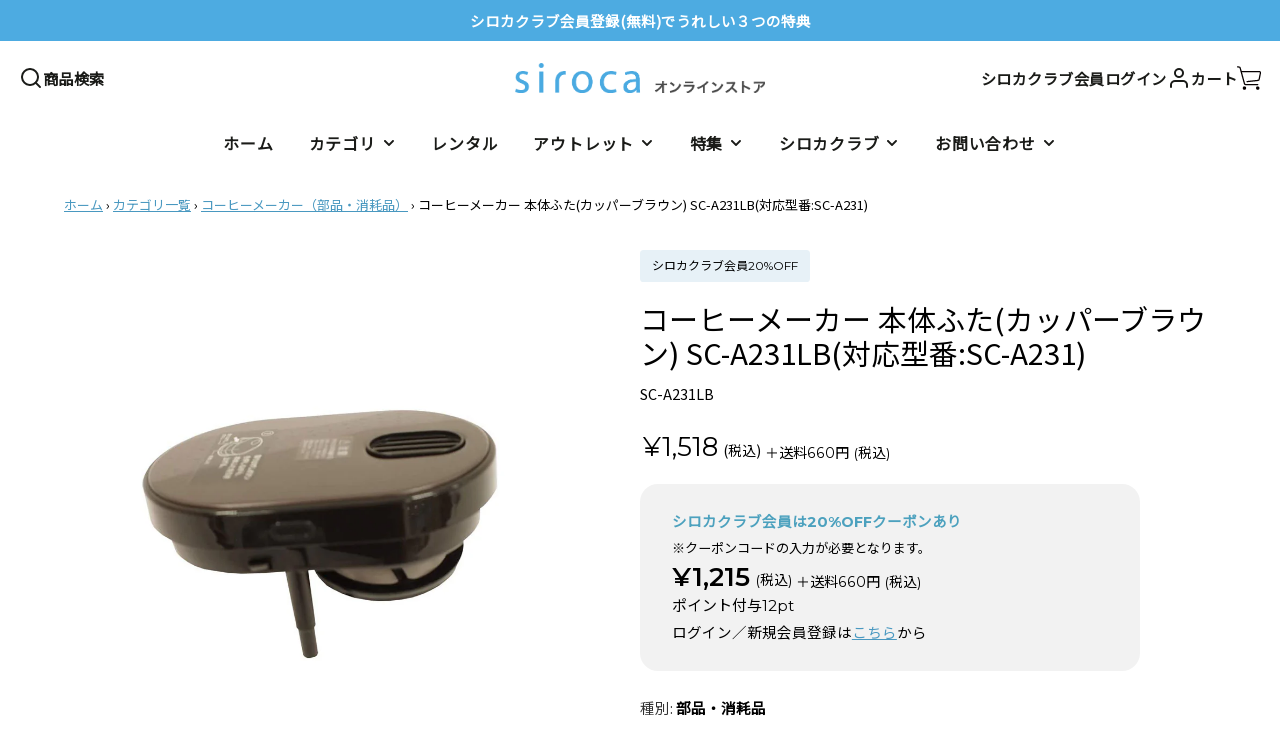

--- FILE ---
content_type: text/html; charset=utf-8
request_url: https://store.siroca.jp/products/sc-a231lb
body_size: 27511
content:
<!doctype html>
<html class="no-js" lang="ja">
  <head>
    
    
      <!-- Google Tag Manager -->
      <script>(function(w,d,s,l,i){w[l]=w[l]||[];w[l].push({'gtm.start':
      new Date().getTime(),event:'gtm.js'});var f=d.getElementsByTagName(s)[0],
      j=d.createElement(s),dl=l!='dataLayer'?'&l='+l:'';j.async=true;j.src=
      'https://www.googletagmanager.com/gtm.js?id='+i+dl;f.parentNode.insertBefore(j,f);
      })(window,document,'script','dataLayer','GTM-5DZZ87D');</script>
      <!-- End Google Tag Manager -->
    
    <script src="https://embed.rentify.jp/w.js" data-rentify-embed-domain="store.siroca.jp" defer></script>
    <link rel="stylesheet" href="https://obscure-escarpment-2240.herokuapp.com/stylesheets/bcpo-front.css">
    <script>var bcpo_product={"id":7394554937480,"title":"コーヒーメーカー 本体ふた(カッパーブラウン) SC-A231LB(対応型番:SC-A231)","handle":"sc-a231lb","description":"\u003cfont size=\"3em\"\u003eシロカ製品の専用部品・消耗品です。\u003cbr\u003e\nご購入前に必ず、\u003ca href=\"https:\/\/www.siroca.co.jp\/support\/?kinds=%E5%8F%96%E6%89%B1%E8%AA%AC%E6%98%8E%E6%9B%B8\u0026amp;utm_source=ec_parts_inquiry\" target=\"_blank\"\u003e取扱説明書\u003c\/a\u003eをご確認いただき、部品のお取り間違えのないようご注意ください。\u003c\/font\u003e","published_at":"2023-05-26T14:57:01+09:00","created_at":"2023-05-26T14:54:34+09:00","vendor":"siroca","type":"部品・消耗品","tags":[],"price":151800,"price_min":151800,"price_max":151800,"available":true,"price_varies":false,"compare_at_price":null,"compare_at_price_min":0,"compare_at_price_max":0,"compare_at_price_varies":false,"variants":[{"id":41153065484424,"title":"部品・消耗品","option1":"部品・消耗品","option2":null,"option3":null,"sku":"48090","requires_shipping":true,"taxable":true,"featured_image":{"id":32377301631112,"product_id":7394554937480,"position":1,"created_at":"2023-05-26T14:56:37+09:00","updated_at":"2023-05-26T14:56:39+09:00","alt":null,"width":1000,"height":1000,"src":"\/\/store.siroca.jp\/cdn\/shop\/files\/SC-A231LB.jpg?v=1685080599","variant_ids":[41153065484424]},"available":true,"name":"コーヒーメーカー 本体ふた(カッパーブラウン) SC-A231LB(対応型番:SC-A231) - 部品・消耗品","public_title":"部品・消耗品","options":["部品・消耗品"],"price":151800,"weight":0,"compare_at_price":null,"inventory_management":"shopify","barcode":"4589919808625","featured_media":{"alt":null,"id":24660080427144,"position":1,"preview_image":{"aspect_ratio":1.0,"height":1000,"width":1000,"src":"\/\/store.siroca.jp\/cdn\/shop\/files\/SC-A231LB.jpg?v=1685080599"}},"requires_selling_plan":false,"selling_plan_allocations":[],"quantity_rule":{"min":1,"max":null,"increment":1}}],"images":["\/\/store.siroca.jp\/cdn\/shop\/files\/SC-A231LB.jpg?v=1685080599"],"featured_image":"\/\/store.siroca.jp\/cdn\/shop\/files\/SC-A231LB.jpg?v=1685080599","options":["種別"],"media":[{"alt":null,"id":24660080427144,"position":1,"preview_image":{"aspect_ratio":1.0,"height":1000,"width":1000,"src":"\/\/store.siroca.jp\/cdn\/shop\/files\/SC-A231LB.jpg?v=1685080599"},"aspect_ratio":1.0,"height":1000,"media_type":"image","src":"\/\/store.siroca.jp\/cdn\/shop\/files\/SC-A231LB.jpg?v=1685080599","width":1000}],"requires_selling_plan":false,"selling_plan_groups":[],"content":"\u003cfont size=\"3em\"\u003eシロカ製品の専用部品・消耗品です。\u003cbr\u003e\nご購入前に必ず、\u003ca href=\"https:\/\/www.siroca.co.jp\/support\/?kinds=%E5%8F%96%E6%89%B1%E8%AA%AC%E6%98%8E%E6%9B%B8\u0026amp;utm_source=ec_parts_inquiry\" target=\"_blank\"\u003e取扱説明書\u003c\/a\u003eをご確認いただき、部品のお取り間違えのないようご注意ください。\u003c\/font\u003e"};  var inventory_quantity = [];inventory_quantity.push(11);if(bcpo_product) { for (var i = 0; i < bcpo_product.variants.length; i += 1) { bcpo_product.variants[i].inventory_quantity = inventory_quantity[i]; }}window.bcpo = window.bcpo || {}; bcpo.cart = {"note":null,"attributes":{},"original_total_price":0,"total_price":0,"total_discount":0,"total_weight":0.0,"item_count":0,"items":[],"requires_shipping":false,"currency":"JPY","items_subtotal_price":0,"cart_level_discount_applications":[],"checkout_charge_amount":0}; bcpo.ogFormData = FormData;</script>
    <meta charset="utf-8">
    <meta http-equiv="X-UA-Compatible" content="IE=edge">
    <meta name="viewport" content="width=device-width,initial-scale=1">
    <meta name="theme-color" content="">  
    <meta name="format-detection" content="telephone=no">
    

    <link rel="canonical" href="https://store.siroca.jp/products/sc-a231lb">
    <link rel="preconnect" href="https://cdn.shopify.com" crossorigin>
    <script src="//store.siroca.jp/cdn/shop/t/8/assets/blank.js?v=129419917107472186001676269730" defer="defer"></script>
    <link rel="preconnect" href="https://fonts.googleapis.com">
    <link rel="preconnect" href="https://fonts.gstatic.com" crossorigin>
    <link href="https://fonts.googleapis.com/css2?family=Montserrat:wght@200;300;400;500;600;700;800&family=Noto+Sans+JP&family=Noto+Serif+JP&display=swap" rel="stylesheet"><link rel="icon" type="image/png" href="//store.siroca.jp/cdn/shop/files/S_32x32.png?v=1664249322">  
  <title>部品・消耗品 | シロカオンラインストア</title>
     
    
      
<meta name="description" content="siroca(シロカ)製品の専用部品商品ページです。会員登録でお得な特典も。公式オンラインストアならではのお買い物をお楽しみください。">
 
    

    

<meta property="og:site_name" content="シロカオンラインストア本店">
<meta property="og:url" content="https://store.siroca.jp/products/sc-a231lb">
<meta property="og:title" content="部品・消耗品 | シロカオンラインストア">
<meta property="og:type" content="product">
<meta property="og:description" content="siroca(シロカ)製品の専用部品商品ページです。会員登録でお得な特典も。公式オンラインストアならではのお買い物をお楽しみください。"><meta property="og:image" content="http://store.siroca.jp/cdn/shop/files/SC-A231LB.jpg?v=1685080599">
  <meta property="og:image:secure_url" content="https://store.siroca.jp/cdn/shop/files/SC-A231LB.jpg?v=1685080599">
  <meta property="og:image:width" content="1000">
  <meta property="og:image:height" content="1000"><meta property="og:price:amount" content="1,518">
  <meta property="og:price:currency" content="JPY"><meta name="twitter:card" content="summary_large_image">
<meta name="twitter:title" content="部品・消耗品 | シロカオンラインストア">
<meta name="twitter:description" content="siroca(シロカ)製品の専用部品商品ページです。会員登録でお得な特典も。公式オンラインストアならではのお買い物をお楽しみください。">

    <script src="//store.siroca.jp/cdn/shop/t/8/assets/core.js?v=63133058106768900461676269731" defer="defer"></script>
    <script>window.performance && window.performance.mark && window.performance.mark('shopify.content_for_header.start');</script><meta name="facebook-domain-verification" content="fl86lsx913hfyukt24gcgkwox0lec8">
<meta name="google-site-verification" content="KSp3nZLHmje3E9K6QjX5sRkZKz6p_mIHtXGyN3Scir0">
<meta id="shopify-digital-wallet" name="shopify-digital-wallet" content="/57452429448/digital_wallets/dialog">
<meta name="shopify-checkout-api-token" content="fb10c39037ebd8615ec71378020dcae1">
<link rel="alternate" type="application/json+oembed" href="https://store.siroca.jp/products/sc-a231lb.oembed">
<script async="async" src="/checkouts/internal/preloads.js?locale=ja-JP"></script>
<script id="apple-pay-shop-capabilities" type="application/json">{"shopId":57452429448,"countryCode":"JP","currencyCode":"JPY","merchantCapabilities":["supports3DS"],"merchantId":"gid:\/\/shopify\/Shop\/57452429448","merchantName":"シロカオンラインストア本店","requiredBillingContactFields":["postalAddress","email","phone"],"requiredShippingContactFields":["postalAddress","email","phone"],"shippingType":"shipping","supportedNetworks":["visa","masterCard","amex","jcb","discover"],"total":{"type":"pending","label":"シロカオンラインストア本店","amount":"1.00"},"shopifyPaymentsEnabled":true,"supportsSubscriptions":true}</script>
<script id="shopify-features" type="application/json">{"accessToken":"fb10c39037ebd8615ec71378020dcae1","betas":["rich-media-storefront-analytics"],"domain":"store.siroca.jp","predictiveSearch":false,"shopId":57452429448,"locale":"ja"}</script>
<script>var Shopify = Shopify || {};
Shopify.shop = "siroca.myshopify.com";
Shopify.locale = "ja";
Shopify.currency = {"active":"JPY","rate":"1.0"};
Shopify.country = "JP";
Shopify.theme = {"name":"dxpj-ec\/release","id":127335366792,"schema_name":"Galleria","schema_version":"3.0.15","theme_store_id":null,"role":"main"};
Shopify.theme.handle = "null";
Shopify.theme.style = {"id":null,"handle":null};
Shopify.cdnHost = "store.siroca.jp/cdn";
Shopify.routes = Shopify.routes || {};
Shopify.routes.root = "/";</script>
<script type="module">!function(o){(o.Shopify=o.Shopify||{}).modules=!0}(window);</script>
<script>!function(o){function n(){var o=[];function n(){o.push(Array.prototype.slice.apply(arguments))}return n.q=o,n}var t=o.Shopify=o.Shopify||{};t.loadFeatures=n(),t.autoloadFeatures=n()}(window);</script>
<script id="shop-js-analytics" type="application/json">{"pageType":"product"}</script>
<script defer="defer" async type="module" src="//store.siroca.jp/cdn/shopifycloud/shop-js/modules/v2/client.init-shop-cart-sync_DLd17SO6.ja.esm.js"></script>
<script defer="defer" async type="module" src="//store.siroca.jp/cdn/shopifycloud/shop-js/modules/v2/chunk.common_Df7BE-Gc.esm.js"></script>
<script type="module">
  await import("//store.siroca.jp/cdn/shopifycloud/shop-js/modules/v2/client.init-shop-cart-sync_DLd17SO6.ja.esm.js");
await import("//store.siroca.jp/cdn/shopifycloud/shop-js/modules/v2/chunk.common_Df7BE-Gc.esm.js");

  window.Shopify.SignInWithShop?.initShopCartSync?.({"fedCMEnabled":true,"windoidEnabled":true});

</script>
<script>(function() {
  var isLoaded = false;
  function asyncLoad() {
    if (isLoaded) return;
    isLoaded = true;
    var urls = ["https:\/\/subscription-script2-pr.firebaseapp.com\/script.js?shop=siroca.myshopify.com","\/\/searchserverapi.com\/widgets\/shopify\/init.js?a=4c0D9E4F2W\u0026shop=siroca.myshopify.com","https:\/\/cdn.nfcube.com\/instafeed-fb5eae44ed73d59ca54bb1b34b63dd30.js?shop=siroca.myshopify.com","https:\/\/d1jf9jg4xqwtsf.cloudfront.net\/order-status.js?shop=siroca.myshopify.com"];
    for (var i = 0; i < urls.length; i++) {
      var s = document.createElement('script');
      s.type = 'text/javascript';
      s.async = true;
      s.src = urls[i];
      var x = document.getElementsByTagName('script')[0];
      x.parentNode.insertBefore(s, x);
    }
  };
  if(window.attachEvent) {
    window.attachEvent('onload', asyncLoad);
  } else {
    window.addEventListener('load', asyncLoad, false);
  }
})();</script>
<script id="__st">var __st={"a":57452429448,"offset":32400,"reqid":"bbfad380-f9ec-42a1-9f7b-f03aa61b25ee-1764907233","pageurl":"store.siroca.jp\/products\/sc-a231lb","u":"64fef2487b69","p":"product","rtyp":"product","rid":7394554937480};</script>
<script>window.ShopifyPaypalV4VisibilityTracking = true;</script>
<script id="captcha-bootstrap">!function(){'use strict';const t='contact',e='account',n='new_comment',o=[[t,t],['blogs',n],['comments',n],[t,'customer']],c=[[e,'customer_login'],[e,'guest_login'],[e,'recover_customer_password'],[e,'create_customer']],r=t=>t.map((([t,e])=>`form[action*='/${t}']:not([data-nocaptcha='true']) input[name='form_type'][value='${e}']`)).join(','),a=t=>()=>t?[...document.querySelectorAll(t)].map((t=>t.form)):[];function s(){const t=[...o],e=r(t);return a(e)}const i='password',u='form_key',d=['recaptcha-v3-token','g-recaptcha-response','h-captcha-response',i],f=()=>{try{return window.sessionStorage}catch{return}},m='__shopify_v',_=t=>t.elements[u];function p(t,e,n=!1){try{const o=window.sessionStorage,c=JSON.parse(o.getItem(e)),{data:r}=function(t){const{data:e,action:n}=t;return t[m]||n?{data:e,action:n}:{data:t,action:n}}(c);for(const[e,n]of Object.entries(r))t.elements[e]&&(t.elements[e].value=n);n&&o.removeItem(e)}catch(o){console.error('form repopulation failed',{error:o})}}const l='form_type',E='cptcha';function T(t){t.dataset[E]=!0}const w=window,h=w.document,L='Shopify',v='ce_forms',y='captcha';let A=!1;((t,e)=>{const n=(g='f06e6c50-85a8-45c8-87d0-21a2b65856fe',I='https://cdn.shopify.com/shopifycloud/storefront-forms-hcaptcha/ce_storefront_forms_captcha_hcaptcha.v1.5.2.iife.js',D={infoText:'hCaptchaによる保護',privacyText:'プライバシー',termsText:'利用規約'},(t,e,n)=>{const o=w[L][v],c=o.bindForm;if(c)return c(t,g,e,D).then(n);var r;o.q.push([[t,g,e,D],n]),r=I,A||(h.body.append(Object.assign(h.createElement('script'),{id:'captcha-provider',async:!0,src:r})),A=!0)});var g,I,D;w[L]=w[L]||{},w[L][v]=w[L][v]||{},w[L][v].q=[],w[L][y]=w[L][y]||{},w[L][y].protect=function(t,e){n(t,void 0,e),T(t)},Object.freeze(w[L][y]),function(t,e,n,w,h,L){const[v,y,A,g]=function(t,e,n){const i=e?o:[],u=t?c:[],d=[...i,...u],f=r(d),m=r(i),_=r(d.filter((([t,e])=>n.includes(e))));return[a(f),a(m),a(_),s()]}(w,h,L),I=t=>{const e=t.target;return e instanceof HTMLFormElement?e:e&&e.form},D=t=>v().includes(t);t.addEventListener('submit',(t=>{const e=I(t);if(!e)return;const n=D(e)&&!e.dataset.hcaptchaBound&&!e.dataset.recaptchaBound,o=_(e),c=g().includes(e)&&(!o||!o.value);(n||c)&&t.preventDefault(),c&&!n&&(function(t){try{if(!f())return;!function(t){const e=f();if(!e)return;const n=_(t);if(!n)return;const o=n.value;o&&e.removeItem(o)}(t);const e=Array.from(Array(32),(()=>Math.random().toString(36)[2])).join('');!function(t,e){_(t)||t.append(Object.assign(document.createElement('input'),{type:'hidden',name:u})),t.elements[u].value=e}(t,e),function(t,e){const n=f();if(!n)return;const o=[...t.querySelectorAll(`input[type='${i}']`)].map((({name:t})=>t)),c=[...d,...o],r={};for(const[a,s]of new FormData(t).entries())c.includes(a)||(r[a]=s);n.setItem(e,JSON.stringify({[m]:1,action:t.action,data:r}))}(t,e)}catch(e){console.error('failed to persist form',e)}}(e),e.submit())}));const S=(t,e)=>{t&&!t.dataset[E]&&(n(t,e.some((e=>e===t))),T(t))};for(const o of['focusin','change'])t.addEventListener(o,(t=>{const e=I(t);D(e)&&S(e,y())}));const B=e.get('form_key'),M=e.get(l),P=B&&M;t.addEventListener('DOMContentLoaded',(()=>{const t=y();if(P)for(const e of t)e.elements[l].value===M&&p(e,B);[...new Set([...A(),...v().filter((t=>'true'===t.dataset.shopifyCaptcha))])].forEach((e=>S(e,t)))}))}(h,new URLSearchParams(w.location.search),n,t,e,['guest_login'])})(!1,!0)}();</script>
<script integrity="sha256-52AcMU7V7pcBOXWImdc/TAGTFKeNjmkeM1Pvks/DTgc=" data-source-attribution="shopify.loadfeatures" defer="defer" src="//store.siroca.jp/cdn/shopifycloud/storefront/assets/storefront/load_feature-81c60534.js" crossorigin="anonymous"></script>
<script data-source-attribution="shopify.dynamic_checkout.dynamic.init">var Shopify=Shopify||{};Shopify.PaymentButton=Shopify.PaymentButton||{isStorefrontPortableWallets:!0,init:function(){window.Shopify.PaymentButton.init=function(){};var t=document.createElement("script");t.src="https://store.siroca.jp/cdn/shopifycloud/portable-wallets/latest/portable-wallets.ja.js",t.type="module",document.head.appendChild(t)}};
</script>
<script data-source-attribution="shopify.dynamic_checkout.buyer_consent">
  function portableWalletsHideBuyerConsent(e){var t=document.getElementById("shopify-buyer-consent"),n=document.getElementById("shopify-subscription-policy-button");t&&n&&(t.classList.add("hidden"),t.setAttribute("aria-hidden","true"),n.removeEventListener("click",e))}function portableWalletsShowBuyerConsent(e){var t=document.getElementById("shopify-buyer-consent"),n=document.getElementById("shopify-subscription-policy-button");t&&n&&(t.classList.remove("hidden"),t.removeAttribute("aria-hidden"),n.addEventListener("click",e))}window.Shopify?.PaymentButton&&(window.Shopify.PaymentButton.hideBuyerConsent=portableWalletsHideBuyerConsent,window.Shopify.PaymentButton.showBuyerConsent=portableWalletsShowBuyerConsent);
</script>
<script data-source-attribution="shopify.dynamic_checkout.cart.bootstrap">document.addEventListener("DOMContentLoaded",(function(){function t(){return document.querySelector("shopify-accelerated-checkout-cart, shopify-accelerated-checkout")}if(t())Shopify.PaymentButton.init();else{new MutationObserver((function(e,n){t()&&(Shopify.PaymentButton.init(),n.disconnect())})).observe(document.body,{childList:!0,subtree:!0})}}));
</script>
<link id="shopify-accelerated-checkout-styles" rel="stylesheet" media="screen" href="https://store.siroca.jp/cdn/shopifycloud/portable-wallets/latest/accelerated-checkout-backwards-compat.css" crossorigin="anonymous">
<style id="shopify-accelerated-checkout-cart">
        #shopify-buyer-consent {
  margin-top: 1em;
  display: inline-block;
  width: 100%;
}

#shopify-buyer-consent.hidden {
  display: none;
}

#shopify-subscription-policy-button {
  background: none;
  border: none;
  padding: 0;
  text-decoration: underline;
  font-size: inherit;
  cursor: pointer;
}

#shopify-subscription-policy-button::before {
  box-shadow: none;
}

      </style>

<script>window.performance && window.performance.mark && window.performance.mark('shopify.content_for_header.end');</script>
    <script id="vopo-head">(function () { if (((document.documentElement.innerHTML.includes('asyncLoad') && !document.documentElement.innerHTML.includes('\\/obscure' + '-escarpment-2240')) || (window.bcpo && bcpo.disabled)) && !window.location.href.match(/[&?]yesbcpo/)) return; var script = document.createElement('script'); script.src = "https://obscure-escarpment-2240.herokuapp.com/js/best_custom_product_options.js?shop=siroca.myshopify.com"; var vopoHead = document.getElementById('vopo-head'); vopoHead.parentNode.insertBefore(script, vopoHead); })();</script>

    

  <style data-shopify>
    
    
    
    
    

    :root {
      --font-body-family: "New York", Iowan Old Style, Apple Garamond, Baskerville, Times New Roman, Droid Serif, Times, Source Serif Pro, serif, Apple Color Emoji, Segoe UI Emoji, Segoe UI Symbol;
      --font-body-style: normal;
      --font-body-weight: 400;
      --font-body-weight-bold: bold;

      --font-heading-family: "system_ui", -apple-system, 'Segoe UI', Roboto, 'Helvetica Neue', 'Noto Sans', 'Liberation Sans', Arial, sans-serif, 'Apple Color Emoji', 'Segoe UI Emoji', 'Segoe UI Symbol', 'Noto Color Emoji';
      --font-heading-style: normal;
      --font-heading-weight: 400;

      --font-size-base: 14.5px;

      --line-height-base: 1.5;

    


      --color-text: 0, 0, 0;
      --color-background: 255, 255, 255;
      --color-alt-background: 245, 245, 245;
      --color-accent: 73, 152, 192;
      --color-accent-c: 255, 255, 255;
      --color-border: 234, 234, 234;
      --color-sale-price: 220, 53, 69;
      --color-star-rating: 246, 164, 41;
      --color-error: 220, 53, 69;
      --color-success: 25, 135, 84;
      --color-warning: 255, 193, 84;

      --spacer: 1rem;
      --color-link: 73, 152, 192;

    
    }
  </style>

    <link href="//store.siroca.jp/cdn/shop/t/8/assets/core.css?v=9495035678541589201687229033" rel="stylesheet" type="text/css" media="all" />
    <link href="//store.siroca.jp/cdn/shop/t/8/assets/button.css?v=121112245988660971421688438369" rel="stylesheet" type="text/css" media="all" />
    <link href="//store.siroca.jp/cdn/shop/t/8/assets/grid.css?v=179398584056544393041717054838" rel="stylesheet" type="text/css" media="all" />
    <link href="//store.siroca.jp/cdn/shop/t/8/assets/media.css?v=142309932900260357621676269731" rel="stylesheet" type="text/css" media="all" />
    <link href="//store.siroca.jp/cdn/shop/t/8/assets/hero.css?v=25924358245477552661676269731" rel="stylesheet" type="text/css" media="all" />
    <link href="//store.siroca.jp/cdn/shop/t/8/assets/price.css?v=47115313928879891531676269732" rel="stylesheet" type="text/css" media="all" />
    <link href="//store.siroca.jp/cdn/shop/t/8/assets/cont-original.css?v=107899261291676356111696315726" rel="stylesheet" type="text/css" media="all" />
    <link href="//store.siroca.jp/cdn/shop/t/8/assets/theme-custom.css?v=142880444746442709951755822369" rel="stylesheet" type="text/css" media="all" />
    
    <link rel="stylesheet" href="//store.siroca.jp/cdn/shop/t/8/assets/spinner.css?v=92007237165765654941676269731" media="print" onload="this.media='all'">
    <noscript><link href="//store.siroca.jp/cdn/shop/t/8/assets/spinner.css?v=92007237165765654941676269731" rel="stylesheet" type="text/css" media="all" /></noscript>
    
      <link rel="stylesheet" href="//store.siroca.jp/cdn/shop/t/8/assets/animation-section-reveal.css?v=35587828737674556871676269731" media="print" onload="this.media='all'">
    
<script>document.documentElement.className = document.documentElement.className.replace('no-js', 'js');</script>

    










    <script>window.is_hulkpo_installed=true</script>
  
  <script type="text/javascript">
    (function(c,l,a,r,i,t,y){
        c[a]=c[a]||function(){(c[a].q=c[a].q||[]).push(arguments)};
        t=l.createElement(r);t.async=1;t.src="https://www.clarity.ms/tag/"+i;
        y=l.getElementsByTagName(r)[0];y.parentNode.insertBefore(t,y);
    })(window, document, "clarity", "script", "o1h3s1yb0k");
</script>
  
  <script src="https://cdn.shopify.com/extensions/98609345-6027-4701-9e3f-4907c6a214d4/promolayer-11/assets/promolayer_loader.js" type="text/javascript" defer="defer"></script>
<script src="https://cdn.shopify.com/extensions/0199bd52-e763-7c89-9e46-1180619f957e/dev-asklayer-92/assets/asklayer_loader.js" type="text/javascript" defer="defer"></script>
<link href="https://monorail-edge.shopifysvc.com" rel="dns-prefetch">
<script>(function(){if ("sendBeacon" in navigator && "performance" in window) {try {var session_token_from_headers = performance.getEntriesByType('navigation')[0].serverTiming.find(x => x.name == '_s').description;} catch {var session_token_from_headers = undefined;}var session_cookie_matches = document.cookie.match(/_shopify_s=([^;]*)/);var session_token_from_cookie = session_cookie_matches && session_cookie_matches.length === 2 ? session_cookie_matches[1] : "";var session_token = session_token_from_headers || session_token_from_cookie || "";function handle_abandonment_event(e) {var entries = performance.getEntries().filter(function(entry) {return /monorail-edge.shopifysvc.com/.test(entry.name);});if (!window.abandonment_tracked && entries.length === 0) {window.abandonment_tracked = true;var currentMs = Date.now();var navigation_start = performance.timing.navigationStart;var payload = {shop_id: 57452429448,url: window.location.href,navigation_start,duration: currentMs - navigation_start,session_token,page_type: "product"};window.navigator.sendBeacon("https://monorail-edge.shopifysvc.com/v1/produce", JSON.stringify({schema_id: "online_store_buyer_site_abandonment/1.1",payload: payload,metadata: {event_created_at_ms: currentMs,event_sent_at_ms: currentMs}}));}}window.addEventListener('pagehide', handle_abandonment_event);}}());</script>
<script id="web-pixels-manager-setup">(function e(e,d,r,n,o){if(void 0===o&&(o={}),!Boolean(null===(a=null===(i=window.Shopify)||void 0===i?void 0:i.analytics)||void 0===a?void 0:a.replayQueue)){var i,a;window.Shopify=window.Shopify||{};var t=window.Shopify;t.analytics=t.analytics||{};var s=t.analytics;s.replayQueue=[],s.publish=function(e,d,r){return s.replayQueue.push([e,d,r]),!0};try{self.performance.mark("wpm:start")}catch(e){}var l=function(){var e={modern:/Edge?\/(1{2}[4-9]|1[2-9]\d|[2-9]\d{2}|\d{4,})\.\d+(\.\d+|)|Firefox\/(1{2}[4-9]|1[2-9]\d|[2-9]\d{2}|\d{4,})\.\d+(\.\d+|)|Chrom(ium|e)\/(9{2}|\d{3,})\.\d+(\.\d+|)|(Maci|X1{2}).+ Version\/(15\.\d+|(1[6-9]|[2-9]\d|\d{3,})\.\d+)([,.]\d+|)( \(\w+\)|)( Mobile\/\w+|) Safari\/|Chrome.+OPR\/(9{2}|\d{3,})\.\d+\.\d+|(CPU[ +]OS|iPhone[ +]OS|CPU[ +]iPhone|CPU IPhone OS|CPU iPad OS)[ +]+(15[._]\d+|(1[6-9]|[2-9]\d|\d{3,})[._]\d+)([._]\d+|)|Android:?[ /-](13[3-9]|1[4-9]\d|[2-9]\d{2}|\d{4,})(\.\d+|)(\.\d+|)|Android.+Firefox\/(13[5-9]|1[4-9]\d|[2-9]\d{2}|\d{4,})\.\d+(\.\d+|)|Android.+Chrom(ium|e)\/(13[3-9]|1[4-9]\d|[2-9]\d{2}|\d{4,})\.\d+(\.\d+|)|SamsungBrowser\/([2-9]\d|\d{3,})\.\d+/,legacy:/Edge?\/(1[6-9]|[2-9]\d|\d{3,})\.\d+(\.\d+|)|Firefox\/(5[4-9]|[6-9]\d|\d{3,})\.\d+(\.\d+|)|Chrom(ium|e)\/(5[1-9]|[6-9]\d|\d{3,})\.\d+(\.\d+|)([\d.]+$|.*Safari\/(?![\d.]+ Edge\/[\d.]+$))|(Maci|X1{2}).+ Version\/(10\.\d+|(1[1-9]|[2-9]\d|\d{3,})\.\d+)([,.]\d+|)( \(\w+\)|)( Mobile\/\w+|) Safari\/|Chrome.+OPR\/(3[89]|[4-9]\d|\d{3,})\.\d+\.\d+|(CPU[ +]OS|iPhone[ +]OS|CPU[ +]iPhone|CPU IPhone OS|CPU iPad OS)[ +]+(10[._]\d+|(1[1-9]|[2-9]\d|\d{3,})[._]\d+)([._]\d+|)|Android:?[ /-](13[3-9]|1[4-9]\d|[2-9]\d{2}|\d{4,})(\.\d+|)(\.\d+|)|Mobile Safari.+OPR\/([89]\d|\d{3,})\.\d+\.\d+|Android.+Firefox\/(13[5-9]|1[4-9]\d|[2-9]\d{2}|\d{4,})\.\d+(\.\d+|)|Android.+Chrom(ium|e)\/(13[3-9]|1[4-9]\d|[2-9]\d{2}|\d{4,})\.\d+(\.\d+|)|Android.+(UC? ?Browser|UCWEB|U3)[ /]?(15\.([5-9]|\d{2,})|(1[6-9]|[2-9]\d|\d{3,})\.\d+)\.\d+|SamsungBrowser\/(5\.\d+|([6-9]|\d{2,})\.\d+)|Android.+MQ{2}Browser\/(14(\.(9|\d{2,})|)|(1[5-9]|[2-9]\d|\d{3,})(\.\d+|))(\.\d+|)|K[Aa][Ii]OS\/(3\.\d+|([4-9]|\d{2,})\.\d+)(\.\d+|)/},d=e.modern,r=e.legacy,n=navigator.userAgent;return n.match(d)?"modern":n.match(r)?"legacy":"unknown"}(),u="modern"===l?"modern":"legacy",c=(null!=n?n:{modern:"",legacy:""})[u],f=function(e){return[e.baseUrl,"/wpm","/b",e.hashVersion,"modern"===e.buildTarget?"m":"l",".js"].join("")}({baseUrl:d,hashVersion:r,buildTarget:u}),m=function(e){var d=e.version,r=e.bundleTarget,n=e.surface,o=e.pageUrl,i=e.monorailEndpoint;return{emit:function(e){var a=e.status,t=e.errorMsg,s=(new Date).getTime(),l=JSON.stringify({metadata:{event_sent_at_ms:s},events:[{schema_id:"web_pixels_manager_load/3.1",payload:{version:d,bundle_target:r,page_url:o,status:a,surface:n,error_msg:t},metadata:{event_created_at_ms:s}}]});if(!i)return console&&console.warn&&console.warn("[Web Pixels Manager] No Monorail endpoint provided, skipping logging."),!1;try{return self.navigator.sendBeacon.bind(self.navigator)(i,l)}catch(e){}var u=new XMLHttpRequest;try{return u.open("POST",i,!0),u.setRequestHeader("Content-Type","text/plain"),u.send(l),!0}catch(e){return console&&console.warn&&console.warn("[Web Pixels Manager] Got an unhandled error while logging to Monorail."),!1}}}}({version:r,bundleTarget:l,surface:e.surface,pageUrl:self.location.href,monorailEndpoint:e.monorailEndpoint});try{o.browserTarget=l,function(e){var d=e.src,r=e.async,n=void 0===r||r,o=e.onload,i=e.onerror,a=e.sri,t=e.scriptDataAttributes,s=void 0===t?{}:t,l=document.createElement("script"),u=document.querySelector("head"),c=document.querySelector("body");if(l.async=n,l.src=d,a&&(l.integrity=a,l.crossOrigin="anonymous"),s)for(var f in s)if(Object.prototype.hasOwnProperty.call(s,f))try{l.dataset[f]=s[f]}catch(e){}if(o&&l.addEventListener("load",o),i&&l.addEventListener("error",i),u)u.appendChild(l);else{if(!c)throw new Error("Did not find a head or body element to append the script");c.appendChild(l)}}({src:f,async:!0,onload:function(){if(!function(){var e,d;return Boolean(null===(d=null===(e=window.Shopify)||void 0===e?void 0:e.analytics)||void 0===d?void 0:d.initialized)}()){var d=window.webPixelsManager.init(e)||void 0;if(d){var r=window.Shopify.analytics;r.replayQueue.forEach((function(e){var r=e[0],n=e[1],o=e[2];d.publishCustomEvent(r,n,o)})),r.replayQueue=[],r.publish=d.publishCustomEvent,r.visitor=d.visitor,r.initialized=!0}}},onerror:function(){return m.emit({status:"failed",errorMsg:"".concat(f," has failed to load")})},sri:function(e){var d=/^sha384-[A-Za-z0-9+/=]+$/;return"string"==typeof e&&d.test(e)}(c)?c:"",scriptDataAttributes:o}),m.emit({status:"loading"})}catch(e){m.emit({status:"failed",errorMsg:(null==e?void 0:e.message)||"Unknown error"})}}})({shopId: 57452429448,storefrontBaseUrl: "https://store.siroca.jp",extensionsBaseUrl: "https://extensions.shopifycdn.com/cdn/shopifycloud/web-pixels-manager",monorailEndpoint: "https://monorail-edge.shopifysvc.com/unstable/produce_batch",surface: "storefront-renderer",enabledBetaFlags: ["2dca8a86"],webPixelsConfigList: [{"id":"441680008","configuration":"{\"config\":\"{\\\"google_tag_ids\\\":[\\\"G-TH6EKTYJTW\\\",\\\"GT-WF7NFH8\\\"],\\\"target_country\\\":\\\"JP\\\",\\\"gtag_events\\\":[{\\\"type\\\":\\\"search\\\",\\\"action_label\\\":\\\"G-TH6EKTYJTW\\\"},{\\\"type\\\":\\\"begin_checkout\\\",\\\"action_label\\\":\\\"G-TH6EKTYJTW\\\"},{\\\"type\\\":\\\"view_item\\\",\\\"action_label\\\":[\\\"G-TH6EKTYJTW\\\",\\\"MC-GJZ2TVHYFZ\\\"]},{\\\"type\\\":\\\"purchase\\\",\\\"action_label\\\":[\\\"G-TH6EKTYJTW\\\",\\\"MC-GJZ2TVHYFZ\\\"]},{\\\"type\\\":\\\"page_view\\\",\\\"action_label\\\":[\\\"G-TH6EKTYJTW\\\",\\\"MC-GJZ2TVHYFZ\\\"]},{\\\"type\\\":\\\"add_payment_info\\\",\\\"action_label\\\":\\\"G-TH6EKTYJTW\\\"},{\\\"type\\\":\\\"add_to_cart\\\",\\\"action_label\\\":\\\"G-TH6EKTYJTW\\\"}],\\\"enable_monitoring_mode\\\":false}\"}","eventPayloadVersion":"v1","runtimeContext":"OPEN","scriptVersion":"b2a88bafab3e21179ed38636efcd8a93","type":"APP","apiClientId":1780363,"privacyPurposes":[],"dataSharingAdjustments":{"protectedCustomerApprovalScopes":["read_customer_address","read_customer_email","read_customer_name","read_customer_personal_data","read_customer_phone"]}},{"id":"156074120","configuration":"{\"pixel_id\":\"384684238896036\",\"pixel_type\":\"facebook_pixel\",\"metaapp_system_user_token\":\"-\"}","eventPayloadVersion":"v1","runtimeContext":"OPEN","scriptVersion":"ca16bc87fe92b6042fbaa3acc2fbdaa6","type":"APP","apiClientId":2329312,"privacyPurposes":["ANALYTICS","MARKETING","SALE_OF_DATA"],"dataSharingAdjustments":{"protectedCustomerApprovalScopes":["read_customer_address","read_customer_email","read_customer_name","read_customer_personal_data","read_customer_phone"]}},{"id":"103448712","eventPayloadVersion":"1","runtimeContext":"LAX","scriptVersion":"1","type":"CUSTOM","privacyPurposes":["ANALYTICS","MARKETING","SALE_OF_DATA"],"name":"Thankspage"},{"id":"shopify-app-pixel","configuration":"{}","eventPayloadVersion":"v1","runtimeContext":"STRICT","scriptVersion":"0450","apiClientId":"shopify-pixel","type":"APP","privacyPurposes":["ANALYTICS","MARKETING"]},{"id":"shopify-custom-pixel","eventPayloadVersion":"v1","runtimeContext":"LAX","scriptVersion":"0450","apiClientId":"shopify-pixel","type":"CUSTOM","privacyPurposes":["ANALYTICS","MARKETING"]}],isMerchantRequest: false,initData: {"shop":{"name":"シロカオンラインストア本店","paymentSettings":{"currencyCode":"JPY"},"myshopifyDomain":"siroca.myshopify.com","countryCode":"JP","storefrontUrl":"https:\/\/store.siroca.jp"},"customer":null,"cart":null,"checkout":null,"productVariants":[{"price":{"amount":1518.0,"currencyCode":"JPY"},"product":{"title":"コーヒーメーカー 本体ふた(カッパーブラウン) SC-A231LB(対応型番:SC-A231)","vendor":"siroca","id":"7394554937480","untranslatedTitle":"コーヒーメーカー 本体ふた(カッパーブラウン) SC-A231LB(対応型番:SC-A231)","url":"\/products\/sc-a231lb","type":"部品・消耗品"},"id":"41153065484424","image":{"src":"\/\/store.siroca.jp\/cdn\/shop\/files\/SC-A231LB.jpg?v=1685080599"},"sku":"48090","title":"部品・消耗品","untranslatedTitle":"部品・消耗品"}],"purchasingCompany":null},},"https://store.siroca.jp/cdn","ae1676cfwd2530674p4253c800m34e853cb",{"modern":"","legacy":""},{"shopId":"57452429448","storefrontBaseUrl":"https:\/\/store.siroca.jp","extensionBaseUrl":"https:\/\/extensions.shopifycdn.com\/cdn\/shopifycloud\/web-pixels-manager","surface":"storefront-renderer","enabledBetaFlags":"[\"2dca8a86\"]","isMerchantRequest":"false","hashVersion":"ae1676cfwd2530674p4253c800m34e853cb","publish":"custom","events":"[[\"page_viewed\",{}],[\"product_viewed\",{\"productVariant\":{\"price\":{\"amount\":1518.0,\"currencyCode\":\"JPY\"},\"product\":{\"title\":\"コーヒーメーカー 本体ふた(カッパーブラウン) SC-A231LB(対応型番:SC-A231)\",\"vendor\":\"siroca\",\"id\":\"7394554937480\",\"untranslatedTitle\":\"コーヒーメーカー 本体ふた(カッパーブラウン) SC-A231LB(対応型番:SC-A231)\",\"url\":\"\/products\/sc-a231lb\",\"type\":\"部品・消耗品\"},\"id\":\"41153065484424\",\"image\":{\"src\":\"\/\/store.siroca.jp\/cdn\/shop\/files\/SC-A231LB.jpg?v=1685080599\"},\"sku\":\"48090\",\"title\":\"部品・消耗品\",\"untranslatedTitle\":\"部品・消耗品\"}}]]"});</script><script>
  window.ShopifyAnalytics = window.ShopifyAnalytics || {};
  window.ShopifyAnalytics.meta = window.ShopifyAnalytics.meta || {};
  window.ShopifyAnalytics.meta.currency = 'JPY';
  var meta = {"product":{"id":7394554937480,"gid":"gid:\/\/shopify\/Product\/7394554937480","vendor":"siroca","type":"部品・消耗品","variants":[{"id":41153065484424,"price":151800,"name":"コーヒーメーカー 本体ふた(カッパーブラウン) SC-A231LB(対応型番:SC-A231) - 部品・消耗品","public_title":"部品・消耗品","sku":"48090"}],"remote":false},"page":{"pageType":"product","resourceType":"product","resourceId":7394554937480}};
  for (var attr in meta) {
    window.ShopifyAnalytics.meta[attr] = meta[attr];
  }
</script>
<script class="analytics">
  (function () {
    var customDocumentWrite = function(content) {
      var jquery = null;

      if (window.jQuery) {
        jquery = window.jQuery;
      } else if (window.Checkout && window.Checkout.$) {
        jquery = window.Checkout.$;
      }

      if (jquery) {
        jquery('body').append(content);
      }
    };

    var hasLoggedConversion = function(token) {
      if (token) {
        return document.cookie.indexOf('loggedConversion=' + token) !== -1;
      }
      return false;
    }

    var setCookieIfConversion = function(token) {
      if (token) {
        var twoMonthsFromNow = new Date(Date.now());
        twoMonthsFromNow.setMonth(twoMonthsFromNow.getMonth() + 2);

        document.cookie = 'loggedConversion=' + token + '; expires=' + twoMonthsFromNow;
      }
    }

    var trekkie = window.ShopifyAnalytics.lib = window.trekkie = window.trekkie || [];
    if (trekkie.integrations) {
      return;
    }
    trekkie.methods = [
      'identify',
      'page',
      'ready',
      'track',
      'trackForm',
      'trackLink'
    ];
    trekkie.factory = function(method) {
      return function() {
        var args = Array.prototype.slice.call(arguments);
        args.unshift(method);
        trekkie.push(args);
        return trekkie;
      };
    };
    for (var i = 0; i < trekkie.methods.length; i++) {
      var key = trekkie.methods[i];
      trekkie[key] = trekkie.factory(key);
    }
    trekkie.load = function(config) {
      trekkie.config = config || {};
      trekkie.config.initialDocumentCookie = document.cookie;
      var first = document.getElementsByTagName('script')[0];
      var script = document.createElement('script');
      script.type = 'text/javascript';
      script.onerror = function(e) {
        var scriptFallback = document.createElement('script');
        scriptFallback.type = 'text/javascript';
        scriptFallback.onerror = function(error) {
                var Monorail = {
      produce: function produce(monorailDomain, schemaId, payload) {
        var currentMs = new Date().getTime();
        var event = {
          schema_id: schemaId,
          payload: payload,
          metadata: {
            event_created_at_ms: currentMs,
            event_sent_at_ms: currentMs
          }
        };
        return Monorail.sendRequest("https://" + monorailDomain + "/v1/produce", JSON.stringify(event));
      },
      sendRequest: function sendRequest(endpointUrl, payload) {
        // Try the sendBeacon API
        if (window && window.navigator && typeof window.navigator.sendBeacon === 'function' && typeof window.Blob === 'function' && !Monorail.isIos12()) {
          var blobData = new window.Blob([payload], {
            type: 'text/plain'
          });

          if (window.navigator.sendBeacon(endpointUrl, blobData)) {
            return true;
          } // sendBeacon was not successful

        } // XHR beacon

        var xhr = new XMLHttpRequest();

        try {
          xhr.open('POST', endpointUrl);
          xhr.setRequestHeader('Content-Type', 'text/plain');
          xhr.send(payload);
        } catch (e) {
          console.log(e);
        }

        return false;
      },
      isIos12: function isIos12() {
        return window.navigator.userAgent.lastIndexOf('iPhone; CPU iPhone OS 12_') !== -1 || window.navigator.userAgent.lastIndexOf('iPad; CPU OS 12_') !== -1;
      }
    };
    Monorail.produce('monorail-edge.shopifysvc.com',
      'trekkie_storefront_load_errors/1.1',
      {shop_id: 57452429448,
      theme_id: 127335366792,
      app_name: "storefront",
      context_url: window.location.href,
      source_url: "//store.siroca.jp/cdn/s/trekkie.storefront.94e7babdf2ec3663c2b14be7d5a3b25b9303ebb0.min.js"});

        };
        scriptFallback.async = true;
        scriptFallback.src = '//store.siroca.jp/cdn/s/trekkie.storefront.94e7babdf2ec3663c2b14be7d5a3b25b9303ebb0.min.js';
        first.parentNode.insertBefore(scriptFallback, first);
      };
      script.async = true;
      script.src = '//store.siroca.jp/cdn/s/trekkie.storefront.94e7babdf2ec3663c2b14be7d5a3b25b9303ebb0.min.js';
      first.parentNode.insertBefore(script, first);
    };
    trekkie.load(
      {"Trekkie":{"appName":"storefront","development":false,"defaultAttributes":{"shopId":57452429448,"isMerchantRequest":null,"themeId":127335366792,"themeCityHash":"7203566590344441945","contentLanguage":"ja","currency":"JPY"},"isServerSideCookieWritingEnabled":true,"monorailRegion":"shop_domain","enabledBetaFlags":["f0df213a"]},"Session Attribution":{},"S2S":{"facebookCapiEnabled":true,"source":"trekkie-storefront-renderer","apiClientId":580111}}
    );

    var loaded = false;
    trekkie.ready(function() {
      if (loaded) return;
      loaded = true;

      window.ShopifyAnalytics.lib = window.trekkie;

      var originalDocumentWrite = document.write;
      document.write = customDocumentWrite;
      try { window.ShopifyAnalytics.merchantGoogleAnalytics.call(this); } catch(error) {};
      document.write = originalDocumentWrite;

      window.ShopifyAnalytics.lib.page(null,{"pageType":"product","resourceType":"product","resourceId":7394554937480,"shopifyEmitted":true});

      var match = window.location.pathname.match(/checkouts\/(.+)\/(thank_you|post_purchase)/)
      var token = match? match[1]: undefined;
      if (!hasLoggedConversion(token)) {
        setCookieIfConversion(token);
        window.ShopifyAnalytics.lib.track("Viewed Product",{"currency":"JPY","variantId":41153065484424,"productId":7394554937480,"productGid":"gid:\/\/shopify\/Product\/7394554937480","name":"コーヒーメーカー 本体ふた(カッパーブラウン) SC-A231LB(対応型番:SC-A231) - 部品・消耗品","price":"1518","sku":"48090","brand":"siroca","variant":"部品・消耗品","category":"部品・消耗品","nonInteraction":true,"remote":false},undefined,undefined,{"shopifyEmitted":true});
      window.ShopifyAnalytics.lib.track("monorail:\/\/trekkie_storefront_viewed_product\/1.1",{"currency":"JPY","variantId":41153065484424,"productId":7394554937480,"productGid":"gid:\/\/shopify\/Product\/7394554937480","name":"コーヒーメーカー 本体ふた(カッパーブラウン) SC-A231LB(対応型番:SC-A231) - 部品・消耗品","price":"1518","sku":"48090","brand":"siroca","variant":"部品・消耗品","category":"部品・消耗品","nonInteraction":true,"remote":false,"referer":"https:\/\/store.siroca.jp\/products\/sc-a231lb"});
      }
    });


        var eventsListenerScript = document.createElement('script');
        eventsListenerScript.async = true;
        eventsListenerScript.src = "//store.siroca.jp/cdn/shopifycloud/storefront/assets/shop_events_listener-3da45d37.js";
        document.getElementsByTagName('head')[0].appendChild(eventsListenerScript);

})();</script>
  <script>
  if (!window.ga || (window.ga && typeof window.ga !== 'function')) {
    window.ga = function ga() {
      (window.ga.q = window.ga.q || []).push(arguments);
      if (window.Shopify && window.Shopify.analytics && typeof window.Shopify.analytics.publish === 'function') {
        window.Shopify.analytics.publish("ga_stub_called", {}, {sendTo: "google_osp_migration"});
      }
      console.error("Shopify's Google Analytics stub called with:", Array.from(arguments), "\nSee https://help.shopify.com/manual/promoting-marketing/pixels/pixel-migration#google for more information.");
    };
    if (window.Shopify && window.Shopify.analytics && typeof window.Shopify.analytics.publish === 'function') {
      window.Shopify.analytics.publish("ga_stub_initialized", {}, {sendTo: "google_osp_migration"});
    }
  }
</script>
<script
  defer
  src="https://store.siroca.jp/cdn/shopifycloud/perf-kit/shopify-perf-kit-2.1.2.min.js"
  data-application="storefront-renderer"
  data-shop-id="57452429448"
  data-render-region="gcp-us-east1"
  data-page-type="product"
  data-theme-instance-id="127335366792"
  data-theme-name="Galleria"
  data-theme-version="3.0.15"
  data-monorail-region="shop_domain"
  data-resource-timing-sampling-rate="10"
  data-shs="true"
  data-shs-beacon="true"
  data-shs-export-with-fetch="true"
  data-shs-logs-sample-rate="1"
></script>
</head>
    <body class="preload ">
        
    
      <!-- Google Tag Manager (noscript) -->
      <noscript><iframe src="https://www.googletagmanager.com/ns.html?id=GTM-5DZZ87D"
      height="0" width="0" style="display:none;visibility:hidden"></iframe></noscript>
      <!-- End Google Tag Manager (noscript) -->
    
    
    <svg xmlns="http://www.w3.org/2000/svg" hidden>
    <symbol id="svg-icon-search" viewBox="0 0 24 24" fill="none" stroke="currentColor" stroke-linecap="round" stroke-linejoin="round">
        <circle cx="11" cy="11" r="8"/><line x1="21" y1="21" x2="16.65" y2="16.65"/>
    </symbol>
    <symbol id="svg-icon-cart" viewBox="0 0 24 24" fill="none" stroke="currentColor" stroke-linecap="round" stroke-linejoin="round">
<svg id="_イヤー_1" xmlns="http://www.w3.org/2000/svg" viewBox="0 0 37.51 36.92"><defs><style>.cls-1{fill:none;stroke:#060001;stroke-linecap:round;stroke-linejoin:round;stroke-width:2px;}.cls-2{fill:#060001;}</style></defs><path class="cls-1" d="M1,1l2.97,.56c.46,.23,.8,.64,.94,1.12l6.75,24.62c.23,.78,.95,1.32,1.77,1.32h18.88"/><path class="cls-1" d="M15.73,24.02l16.91-1.84c.88,0,1.63-.62,1.81-1.48l2.03-10.13c.23-1.14-.64-2.2-1.81-2.2H7.14"/><circle class="cls-2" cx="11.59" cy="34.15" r="2.76"/><circle class="cls-2" cx="32.31" cy="34.15" r="2.76"/></svg>
    </symbol>
    <symbol id="svg-icon-play-circle" viewBox="0 0 24 24" fill="none" stroke="currentColor" stroke-linecap="round" stroke-linejoin="round">
        <circle cx="12" cy="12" r="10"/><polygon points="10 8 16 12 10 16 10 8"/>
    </symbol>
    <symbol id="svg-icon-chevron-down" viewBox="0 0 24 24" fill="none" stroke="currentColor" stroke-linecap="round" stroke-linejoin="round">
        <polyline points="6 9 12 15 18 9"/>
    </symbol>
    <symbol id="svg-icon-chevron-right" viewBox="0 0 24 24" fill="none" stroke="currentColor" stroke-linecap="round" stroke-linejoin="round">
        <polyline points="9 18 15 12 9 6"/>
    </symbol>
    <symbol id="svg-icon-x" viewBox="0 0 24 24" fill="none" stroke="currentColor" stroke-linecap="round" stroke-linejoin="round">
        <line x1="18" y1="6" x2="6" y2="18"/><line x1="6" y1="6" x2="18" y2="18"/>
    </symbol>
    <symbol id="svg-icon-trash" viewBox="0 0 24 24" fill="none" stroke="currentColor" stroke-linecap="round" stroke-linejoin="round">
        <polyline points="3 6 5 6 21 6"/><path d="M19 6v14a2 2 0 0 1-2 2H7a2 2 0 0 1-2-2V6m3 0V4a2 2 0 0 1 2-2h4a2 2 0 0 1 2 2v2"/>
    </symbol>
    <symbol id="svg-icon-facebook" viewBox="0 0 18 18">
      
        <path class="face_book_icon" fill="currentColor" d="M16.42.61c.27 0 .5.1.69.28.19.2.28.42.28.7v15.44c0 .27-.1.5-.28.69a.94.94 0 01-.7.28h-4.39v-6.7h2.25l.31-2.65h-2.56v-1.7c0-.4.1-.72.28-.93.18-.2.5-.32 1-.32h1.37V3.35c-.6-.06-1.27-.1-2.01-.1-1.01 0-1.83.3-2.45.9-.62.6-.93 1.44-.93 2.53v1.97H7.04v2.65h2.24V18H.98c-.28 0-.5-.1-.7-.28a.94.94 0 01-.28-.7V1.59c0-.27.1-.5.28-.69a.94.94 0 01.7-.28h15.44z"></path>
    </symbol>
    <symbol id="svg-icon-twitter" viewBox="0 0 18 15">
        <path fill="currentColor" d="M17.64 2.6a7.33 7.33 0 01-1.75 1.82c0 .05 0 .13.02.23l.02.23a9.97 9.97 0 01-1.69 5.54c-.57.85-1.24 1.62-2.02 2.28a9.09 9.09 0 01-2.82 1.6 10.23 10.23 0 01-8.9-.98c.34.02.61.04.83.04 1.64 0 3.1-.5 4.38-1.5a3.6 3.6 0 01-3.3-2.45A2.91 2.91 0 004 9.35a3.47 3.47 0 01-2.02-1.21 3.37 3.37 0 01-.8-2.22v-.03c.46.24.98.37 1.58.4a3.45 3.45 0 01-1.54-2.9c0-.61.14-1.2.45-1.79a9.68 9.68 0 003.2 2.6 10 10 0 004.08 1.07 3 3 0 01-.13-.8c0-.97.34-1.8 1.03-2.48A3.45 3.45 0 0112.4.96a3.49 3.49 0 012.54 1.1c.8-.15 1.54-.44 2.23-.85a3.4 3.4 0 01-1.54 1.94c.74-.1 1.4-.28 2.01-.54z">
    </symbol>
    <symbol id="svg-icon-pinterest" viewBox="0 0 17 18">
        <path fill="currentColor" d="M8.48.58a8.42 8.42 0 015.9 2.45 8.42 8.42 0 011.33 10.08 8.28 8.28 0 01-7.23 4.16 8.5 8.5 0 01-2.37-.32c.42-.68.7-1.29.85-1.8l.59-2.29c.14.28.41.52.8.73.4.2.8.31 1.24.31.87 0 1.65-.25 2.34-.75a4.87 4.87 0 001.6-2.05 7.3 7.3 0 00.56-2.93c0-1.3-.5-2.41-1.49-3.36a5.27 5.27 0 00-3.8-1.43c-.93 0-1.8.16-2.58.48A5.23 5.23 0 002.85 8.6c0 .75.14 1.41.43 1.98.28.56.7.96 1.27 1.2.1.04.19.04.26 0 .07-.03.12-.1.15-.2l.18-.68c.05-.15.02-.3-.11-.45a2.35 2.35 0 01-.57-1.63A3.96 3.96 0 018.6 4.8c1.09 0 1.94.3 2.54.89.61.6.92 1.37.92 2.32 0 .8-.11 1.54-.33 2.21a3.97 3.97 0 01-.93 1.62c-.4.4-.87.6-1.4.6-.43 0-.78-.15-1.06-.47-.27-.32-.36-.7-.26-1.13a111.14 111.14 0 01.47-1.6l.18-.73c.06-.26.09-.47.09-.65 0-.36-.1-.66-.28-.89-.2-.23-.47-.35-.83-.35-.45 0-.83.2-1.13.62-.3.41-.46.93-.46 1.56a4.1 4.1 0 00.18 1.15l.06.15c-.6 2.58-.95 4.1-1.08 4.54-.12.55-.16 1.2-.13 1.94a8.4 8.4 0 01-5-7.65c0-2.3.81-4.28 2.44-5.9A8.04 8.04 0 018.48.57z">
    </symbol>
    <symbol id="svg-icon-instagram" viewBox="0 0 448 512">
        <path fill="currentColor" d="M224.1 141c-63.6 0-114.9 51.3-114.9 114.9s51.3 114.9 114.9 114.9S339 319.5 339 255.9 287.7 141 224.1 141zm0 189.6c-41.1 0-74.7-33.5-74.7-74.7s33.5-74.7 74.7-74.7 74.7 33.5 74.7 74.7-33.6 74.7-74.7 74.7zm146.4-194.3c0 14.9-12 26.8-26.8 26.8-14.9 0-26.8-12-26.8-26.8s12-26.8 26.8-26.8 26.8 12 26.8 26.8zm76.1 27.2c-1.7-35.9-9.9-67.7-36.2-93.9-26.2-26.2-58-34.4-93.9-36.2-37-2.1-147.9-2.1-184.9 0-35.8 1.7-67.6 9.9-93.9 36.1s-34.4 58-36.2 93.9c-2.1 37-2.1 147.9 0 184.9 1.7 35.9 9.9 67.7 36.2 93.9s58 34.4 93.9 36.2c37 2.1 147.9 2.1 184.9 0 35.9-1.7 67.7-9.9 93.9-36.2 26.2-26.2 34.4-58 36.2-93.9 2.1-37 2.1-147.8 0-184.8zM398.8 388c-7.8 19.6-22.9 34.7-42.6 42.6-29.5 11.7-99.5 9-132.1 9s-102.7 2.6-132.1-9c-19.6-7.8-34.7-22.9-42.6-42.6-11.7-29.5-9-99.5-9-132.1s-2.6-102.7 9-132.1c7.8-19.6 22.9-34.7 42.6-42.6 29.5-11.7 99.5-9 132.1-9s102.7-2.6 132.1 9c19.6 7.8 34.7 22.9 42.6 42.6 11.7 29.5 9 99.5 9 132.1s2.7 102.7-9 132.1z"/>
    </symbol>
    <symbol id="svg-icon-tiktok" viewBox="0 0 448 512">
        <path fill="currentColor" d="M448,209.91a210.06,210.06,0,0,1-122.77-39.25V349.38A162.55,162.55,0,1,1,185,188.31V278.2a74.62,74.62,0,1,0,52.23,71.18V0l88,0a121.18,121.18,0,0,0,1.86,22.17h0A122.18,122.18,0,0,0,381,102.39a121.43,121.43,0,0,0,67,20.14Z"/>
    </symbol>
    <symbol id="svg-icon-tumblr" viewBox="0 0 320 512">
        <path fill="currentColor" d="M309.8 480.3c-13.6 14.5-50 31.7-97.4 31.7-120.8 0-147-88.8-147-140.6v-144H17.9c-5.5 0-10-4.5-10-10v-68c0-7.2 4.5-13.6 11.3-16 62-21.8 81.5-76 84.3-117.1.8-11 6.5-16.3 16.1-16.3h70.9c5.5 0 10 4.5 10 10v115.2h83c5.5 0 10 4.4 10 9.9v81.7c0 5.5-4.5 10-10 10h-83.4V360c0 34.2 23.7 53.6 68 35.8 4.8-1.9 9-3.2 12.7-2.2 3.5.9 5.8 3.4 7.4 7.9l22 64.3c1.8 5 3.3 10.6-.4 14.5z"/>
    </symbol>
    <symbol id="svg-icon-snapchat" viewBox="0 0 512 512">
        <path fill="currentColor" d="M510.846 392.673c-5.211 12.157-27.239 21.089-67.36 27.318-2.064 2.786-3.775 14.686-6.507 23.956-1.625 5.566-5.623 8.869-12.128 8.869l-.297-.005c-9.395 0-19.203-4.323-38.852-4.323-26.521 0-35.662 6.043-56.254 20.588-21.832 15.438-42.771 28.764-74.027 27.399-31.646 2.334-58.025-16.908-72.871-27.404-20.714-14.643-29.828-20.582-56.241-20.582-18.864 0-30.736 4.72-38.852 4.72-8.073 0-11.213-4.922-12.422-9.04-2.703-9.189-4.404-21.263-6.523-24.13-20.679-3.209-67.31-11.344-68.498-32.15a10.627 10.627 0 0 1 8.877-11.069c69.583-11.455 100.924-82.901 102.227-85.934.074-.176.155-.344.237-.515 3.713-7.537 4.544-13.849 2.463-18.753-5.05-11.896-26.872-16.164-36.053-19.796-23.715-9.366-27.015-20.128-25.612-27.504 2.437-12.836 21.725-20.735 33.002-15.453 8.919 4.181 16.843 6.297 23.547 6.297 5.022 0 8.212-1.204 9.96-2.171-2.043-35.936-7.101-87.29 5.687-115.969C158.122 21.304 229.705 15.42 250.826 15.42c.944 0 9.141-.089 10.11-.089 52.148 0 102.254 26.78 126.723 81.643 12.777 28.65 7.749 79.792 5.695 116.009 1.582.872 4.357 1.942 8.599 2.139 6.397-.286 13.815-2.389 22.069-6.257 6.085-2.846 14.406-2.461 20.48.058l.029.01c9.476 3.385 15.439 10.215 15.589 17.87.184 9.747-8.522 18.165-25.878 25.018-2.118.835-4.694 1.655-7.434 2.525-9.797 3.106-24.6 7.805-28.616 17.271-2.079 4.904-1.256 11.211 2.46 18.748.087.168.166.342.239.515 1.301 3.03 32.615 74.46 102.23 85.934 6.427 1.058 11.163 7.877 7.725 15.859z"/>
    </symbol>
    <symbol id="svg-icon-youtube" viewBox="0 0 576 512">
        <path fill="currentColor" d="M549.655 124.083c-6.281-23.65-24.787-42.276-48.284-48.597C458.781 64 288 64 288 64S117.22 64 74.629 75.486c-23.497 6.322-42.003 24.947-48.284 48.597-11.412 42.867-11.412 132.305-11.412 132.305s0 89.438 11.412 132.305c6.281 23.65 24.787 41.5 48.284 47.821C117.22 448 288 448 288 448s170.78 0 213.371-11.486c23.497-6.321 42.003-24.171 48.284-47.821 11.412-42.867 11.412-132.305 11.412-132.305s0-89.438-11.412-132.305zm-317.51 213.508V175.185l142.739 81.205-142.739 81.201z"/>
    </symbol>
    <symbol id="svg-icon-vimeo" viewBox="0 0 448 512">
        <path fill="currentColor" d="M447.8 153.6c-2 43.6-32.4 103.3-91.4 179.1-60.9 79.2-112.4 118.8-154.6 118.8-26.1 0-48.2-24.1-66.3-72.3C100.3 250 85.3 174.3 56.2 174.3c-3.4 0-15.1 7.1-35.2 21.1L0 168.2c51.6-45.3 100.9-95.7 131.8-98.5 34.9-3.4 56.3 20.5 64.4 71.5 28.7 181.5 41.4 208.9 93.6 126.7 18.7-29.6 28.8-52.1 30.2-67.6 4.8-45.9-35.8-42.8-63.3-31 22-72.1 64.1-107.1 126.2-105.1 45.8 1.2 67.5 31.1 64.9 89.4z"/>
    </symbol>
    <symbol id="svg-icon-plus" viewBox="0 0 24 24" fill="none" stroke="currentColor" stroke-linecap="round" stroke-linejoin="round">
        <line x1="12" y1="5" x2="12" y2="19"/><line x1="5" y1="12" x2="19" y2="12"/>
    </symbol>
    <symbol id="svg-icon-minus" viewBox="0 0 24 24" fill="none" stroke="currentColor" stroke-linecap="round" stroke-linejoin="round">
        <line x1="5" y1="12" x2="19" y2="12"/>
    </symbol>
    <symbol id="svg-icon-alert" viewBox="0 0 24 24" fill="none" stroke="currentColor" stroke-linecap="round" stroke-linejoin="round">
        <circle cx="12" cy="12" r="10"/><line x1="12" y1="8" x2="12" y2="12"/><line x1="12" y1="16" x2="12.01" y2="16"/>
    </symbol>
    <symbol id="svg-icon-arrow-right" viewBox="0 0 24 24" fill="none" stroke="currentColor" stroke-linecap="round" stroke-linejoin="round">
        <line x1="5" y1="12" x2="19" y2="12"/><polyline points="12 5 19 12 12 19"/>
    </symbol>
    <symbol id="svg-icon-arrow-left" viewBox="0 0 24 24" fill="none" stroke="currentColor" stroke-linecap="round" stroke-linejoin="round">
        <line x1="19" y1="12" x2="5" y2="12"/><polyline points="12 19 5 12 12 5"/>
    </symbol>
    <symbol id="svg-icon-check" viewBox="0 0 24 24" fill="none" stroke="currentColor" stroke-linecap="round" stroke-linejoin="round">
        <polyline points="20 6 9 17 4 12"/>
    </symbol>
    <symbol id="svg-icon-star" viewBox="0 0 576 512">
        <path fill="currentColor" d="M259.3 17.8L194 150.2 47.9 171.5c-26.2 3.8-36.7 36.1-17.7 54.6l105.7 103-25 145.5c-4.5 26.3 23.2 46 46.4 33.7L288 439.6l130.7 68.7c23.2 12.2 50.9-7.4 46.4-33.7l-25-145.5 105.7-103c19-18.5 8.5-50.8-17.7-54.6L382 150.2 316.7 17.8c-11.7-23.6-45.6-23.9-57.4 0z"/>
    </symbol>
    <symbol id="svg-icon-half-star" viewBox="0 0 536 512">
        <path fill="currentColor" d="M508.55 171.51L362.18 150.2 296.77 17.81C290.89 5.98 279.42 0 267.95 0c-11.4 0-22.79 5.9-28.69 17.81l-65.43 132.38-146.38 21.29c-26.25 3.8-36.77 36.09-17.74 54.59l105.89 103-25.06 145.48C86.98 495.33 103.57 512 122.15 512c4.93 0 10-1.17 14.87-3.75l130.95-68.68 130.94 68.7c4.86 2.55 9.92 3.71 14.83 3.71 18.6 0 35.22-16.61 31.66-37.4l-25.03-145.49 105.91-102.98c19.04-18.5 8.52-50.8-17.73-54.6zm-121.74 123.2l-18.12 17.62 4.28 24.88 19.52 113.45-102.13-53.59-22.38-11.74.03-317.19 51.03 103.29 11.18 22.63 25.01 3.64 114.23 16.63-82.65 80.38z"/>
    </symbol>
    <symbol id="svg-icon-play" viewBox="0 0 448 512">
        <path fill="currentColor" d="M424.4 214.7L72.4 6.6C43.8-10.3 0 6.1 0 47.9V464c0 37.5 40.7 60.1 72.4 41.3l352-208c31.4-18.5 31.5-64.1 0-82.6z"/>
    </symbol>
    <symbol id="svg-icon-menu" viewBox="0 0 24 24" fill="none" stroke="currentColor" stroke-linecap="round" stroke-linejoin="round">
        <line x1="3" y1="12" x2="21" y2="12"/><line x1="3" y1="6" x2="21" y2="6"/><line x1="3" y1="18" x2="21" y2="18"/>
    </symbol>
    <symbol id="svg-icon-user" viewBox="0 0 24 24" fill="none" stroke="currentColor" stroke-linecap="round" stroke-linejoin="round">
        <path d="M20 21v-2a4 4 0 0 0-4-4H8a4 4 0 0 0-4 4v2"/><circle cx="12" cy="7" r="4"/>
    </symbol>
    <symbol id="svg-icon-package" viewBox="0 0 24 24" fill="none" stroke="currentColor" stroke-linecap="round" stroke-linejoin="round">
        <line x1="16.5" y1="9.4" x2="7.5" y2="4.21"/><path d="M21 16V8a2 2 0 0 0-1-1.73l-7-4a2 2 0 0 0-2 0l-7 4A2 2 0 0 0 3 8v8a2 2 0 0 0 1 1.73l7 4a2 2 0 0 0 2 0l7-4A2 2 0 0 0 21 16z"/><polyline points="3.27 6.96 12 12.01 20.73 6.96"/><line x1="12" y1="22.08" x2="12" y2="12"/>
    </symbol>
    <symbol id="svg-icon-zoom-in" viewBox="0 0 24 24" fill="none" stroke="currentColor" stroke-linecap="round" stroke-linejoin="round">
        <circle cx="11" cy="11" r="8"/><line x1="21" y1="21" x2="16.65" y2="16.65"/><line x1="11" y1="8" x2="11" y2="14"/><line x1="8" y1="11" x2="14" y2="11"/>
    </symbol>
    <symbol id="svg-icon-lock" viewBox="0 0 24 24" fill="none" stroke="currentColor" stroke-linecap="round" stroke-linejoin="round">
        <rect x="3" y="11" width="18" height="11" rx="2" ry="2"/><path d="M7 11V7a5 5 0 0 1 10 0v4"/>
    </symbol>
    <symbol id="svg-icon-tag" viewBox="0 0 24 24" fill="none" stroke="currentColor" stroke-linecap="round" stroke-linejoin="round">
        <path d="M20.59 13.41l-7.17 7.17a2 2 0 0 1-2.83 0L2 12V2h10l8.59 8.59a2 2 0 0 1 0 2.82z"/><line x1="7" y1="7" x2="7.01" y2="7"/>
    </symbol>
    <symbol id="svg-icon-cube" viewBox="0 0 512 512" fill="none" stroke="currentColor">
        <path fill="currentColor" d="M239.1 6.3l-208 78c-18.7 7-31.1 25-31.1 45v225.1c0 18.2 10.3 34.8 26.5 42.9l208 104c13.5 6.8 29.4 6.8 42.9 0l208-104c16.3-8.1 26.5-24.8 26.5-42.9V129.3c0-20-12.4-37.9-31.1-44.9l-208-78C262 2.2 250 2.2 239.1 6.3zM256 68.4l192 72v1.1l-192 78-192-78v-1.1l192-72zm32 356V275.5l160-65v133.9l-160 80z"/>
    </symbol>
</svg>
    <div id="shopify-section-announcement-bar" class="shopify-section"><link href="//store.siroca.jp/cdn/shop/t/8/assets/announcement-bar.css?v=9539990290454015191676269734" rel="stylesheet" type="text/css" media="all" />
<announcement-bar   
    
    class="#announcement-bar"
    style="--announcement-bar-color-text: #ffffff; --announcement-bar-color-background: #4dabe1;"
  ><a href="https://store.siroca.jp/pages/siroca_club" class="stretched-link"></a><p class="#announcement-bar-text">
      シロカクラブ会員登録(無料)でうれしい３つの特典
    </p>
    
  </announcement-bar></div>
    <div id="shopify-section-main-header" class="shopify-section shopify-section--no-animation">

<link href="//store.siroca.jp/cdn/shop/t/8/assets/main-header.css?v=33872836242915431881687229035" rel="stylesheet" type="text/css" media="all" />


  <link rel="stylesheet" href="//store.siroca.jp/cdn/shop/t/8/assets/cart-counter.css?v=38167618714165960021676269732" media="print" onload="this.media='all'">
  <noscript><link href="//store.siroca.jp/cdn/shop/t/8/assets/cart-counter.css?v=38167618714165960021676269732" rel="stylesheet" type="text/css" media="all" /></noscript>


<link href="//store.siroca.jp/cdn/shop/t/8/assets/search_form_original.css?v=160849007534704632511676269733" rel="stylesheet" type="text/css" media="all" />
 <link rel="stylesheet" href="//store.siroca.jp/cdn/shop/t/8/assets/search_form_original.css?v=160849007534704632511676269733" media="print" onload="this.media='all'">


<link rel="stylesheet" href="//store.siroca.jp/cdn/shop/t/8/assets/main-header-sticky.css?v=28434365197674997891676269734" media="print" onload="this.media='all'; this.onload = null">
    <noscript><link href="//store.siroca.jp/cdn/shop/t/8/assets/main-header-sticky.css?v=28434365197674997891676269734" rel="stylesheet" type="text/css" media="all" /></noscript>
    <main-header-sticky class="#main-header-sticky" section-id="main-header"></main-header-sticky>
    <script src="//store.siroca.jp/cdn/shop/t/8/assets/main-header-sticky.js?v=17800566623666070121676269731" type="module"></script>
 
<main-header 
    
    id="MainHeader" 
    class="#main-header  block @text-size:sm " 
    style="--main-header-color-background: 255, 255, 255; --main-header-color-text: #1a1b18; --main-header-color-text-overlap: #000000; --main-header-color-dropdown-text: #000000; --main-header-color-dropdown-background: #ffffff;"
    section-id="main-header"
  >
  
  <div class="#main-header-inner">
    <div class="#main-header-inner-container">
      <div class="#main-header-toolbar @start"><modal-trigger class="hide-desktop" section-id="main-header" target="#main-header-mainNav" layout="sidebar2">
          

<svg class="#icon icon_menu">
    <use href="#svg-icon-menu"></use>
</svg>
        </modal-trigger>
     
 <div class="popup_box">      
   <label for="trigger" class="open_btn #main-header-toolbar-link">
              <span class="#main-header-toolbar-link-icon">
                

<svg class="#icon icon_search">
    <use href="#svg-icon-search"></use>
</svg>
              </span>
              <span class="#main-header-toolbar-link-text mobile-visually-hidden">
                商品検索
              </span>
      </label>
   <div class="popup_wrap">
  <input id="trigger" type="checkbox">
  <div class="popup_overlay">
    <label for="trigger" class="popup_trigger"></label>
    <div class="popup_content">
        <label for="trigger" class="close_btn">×</label>
        <p class="#search-popup">
         <form class="#search-popup-form" action="/pages/search-results-page" method="get" role="search">
            <div class="#search-popup-icon">
                

<svg class="#icon icon_search">
    <use href="#svg-icon-search"></use>
</svg>
            </div>
            <input
                 type="search"
                class="#search-popup-input"
                name="q"
               value=""
                placeholder="商品検索"
              autocomplete="off" >
            
        </form></p>
    </div>
  </div>
</div>
  </div>
  
</div>
      <a class="#main-header-logo @img  strip-link flex-center" href="/" data-logo style="--logo-width: 250px">
        
          <div class="#main-header-logo-image sp-none">
            









<figure
    class="
        #media
        
        
        
        
        
    " 
    style="
        
        
        
        
    ">
    

    


      
    
    
        <div class="
    #media-image-wrapper
    
    
     
  ">
            <img 
                class="#media-image" 
                alt=""
                loading="lazy"
                width="699"
                height="83"
                
src="//store.siroca.jp/cdn/shop/files/logo_pc_02.png?v=1663823204"
                
            >
        </div>
        
    
    

    

    
    
    
       
</figure>

          </div>
        <div class="#main-header-logo-image sp_image_size pc-none">
            









<figure
    class="
        #media
        
        
        
        
        
    " 
    style="
        
        
        
        
    ">
    

    


      
    
    
        <div class="
    #media-image-wrapper
    
    
     
  ">
            <img 
                class="#media-image" 
                alt=""
                loading="lazy"
                width="349"
                height="149"
                
src="//store.siroca.jp/cdn/shop/files/logo_sp_02.png?v=1663823219"
                
            >
        </div>
        
    
    

    

    
    
    
       
</figure>

          </div>
          
        
      </a>
      <div class="#main-header-toolbar @end"><a href="/account/login" class="#main-header-toolbar-link">
            <span class="#main-header-toolbar-link-icon">
              

<svg class="#icon icon_user">
    <use href="#svg-icon-user"></use>
</svg>
            </span>
            <span class="#main-header-toolbar-link-text mobile-visually-hidden">
             
              シロカクラブ会員ログイン
          
            </span>
          </a><a href="/cart" class="#main-header-toolbar-link">
            <span class="#main-header-toolbar-link-icon">
              
                <cart-counter 
                  class="#cart-counter " 
                  style="--cart-counter-bg-color: #dc3545; --cart-counter-text-color: #ffffff" 
                  empty 
                  section-id="main-header"
                  cart-url="/cart"
                >
                  0
                </cart-counter>
                
              
              <!--<svg class="icon icon-cart" aria-hidden="true" focusable="false" role="presentation" xmlns="http://www.w3.org/2000/svg" viewBox="0 0 40 40" fill="none">
  <path fill="currentColor" fill-rule="evenodd" d="M20.5 6.5a4.75 4.75 0 00-4.75 4.75v.56h-3.16l-.77 11.6a5 5 0 004.99 5.34h7.38a5 5 0 004.99-5.33l-.77-11.6h-3.16v-.57A4.75 4.75 0 0020.5 6.5zm3.75 5.31v-.56a3.75 3.75 0 10-7.5 0v.56h7.5zm-7.5 1h7.5v.56a3.75 3.75 0 11-7.5 0v-.56zm-1 0v.56a4.75 4.75 0 109.5 0v-.56h2.22l.71 10.67a4 4 0 01-3.99 4.27h-7.38a4 4 0 01-4-4.27l.72-10.67h2.22z"/>
</svg>-->
<img class="icon_cart" src="//store.siroca.jp/cdn/shop/t/8/assets/icon_cart.svg?v=108354478899721644761676269733" alt="cartアイコン">

            </span>
            <span class="#main-header-toolbar-link-text mobile-visually-hidden">
              カート
            </span>
          </a>
</div>
    </div>
    <link href="//store.siroca.jp/cdn/shop/t/8/assets/main-navigation.css?v=115186297498734580431676269731" rel="stylesheet" type="text/css" media="all" />
<div class="#main-nav-container">
    <div class="#main-nav-toolbar"><div class="popup_box">      
       <label for="trigger" class="open_btn">

<svg class="#icon icon_search">
    <use href="#svg-icon-search"></use>
</svg></label>
        <div class="popup_wrap">
       <input id="trigger" type="checkbox">
        <div class="popup_overlay">
         <label for="trigger" class="popup_trigger"></label>
         <div class="popup_content">
         <label for="trigger" class="close_btn">×</label>
         <p class="#search-popup">
          <form class="#search-popup-form" action="/pages/search-results-page" method="get" role="search">
            <div class="#search-popup-icon">
                

<svg class="#icon icon_search">
    <use href="#svg-icon-search"></use>
</svg>
            </div>
            <input
                 type="search"
                 class="#search-popup-input"
                 name="q"
                 value=""
                 placeholder="商品検索"
                 autocomplete="off" >
        </form></p>
       </div>
      </div>
   </div>
   </div>
      </div>
    <div class="#main-nav-wrapper hide-mobile" id="main-header-mainNav">
        <main-nav class="#main-nav @text-size:sm">
        <ul class="#main-nav-menu">
            
                
                        
<li class="#main-nav-item @root " >
                                <a class="#main-nav-link @root" href="/" >
                                    ホーム
                                    
                                </a>
                                
                            </li>
                         
                    
             
            
                
<li class="#main-nav-item @root @dropdown-mega" >
                            <a class="#main-nav-link @root" href="/collections" data-dropdown="megaDrop-d2efba75-03b4-4f7c-b0c7-ac5e90bac6d2" data-dropdown-mega>カテゴリ

<svg class="#icon icon_chevron-down">
    <use href="#svg-icon-chevron-down"></use>
</svg></a>
                            <div class="#main-nav-dropdown @mega" data-dropby="megaDrop-d2efba75-03b4-4f7c-b0c7-ac5e90bac6d2">
                                <div class="#main-nav-megamenu-wrapper">
                                    <div class="#row @gutter:200">
                                        
                                            <div class="#col">
                                                <h5 class="#main-nav-megamenu-heading">
                                                    <a class="#main-nav-megamenu-heading-link" href="/collections/kitchen-appliances">キッチン家電</a>
                                                </h5>
                                                
                                                    <ul class="#main-nav-megamenu">
                                                        
                                                            <li class="collections-list-wrap">
                                                                
                                                                    <img src="//store.siroca.jp/cdn/shop/files/rice-cooker.png?crop=center&height=35&v=1658890898&width=35">
                                                                
                                                                <a href="/collections/rice-cooker">炊飯器</a>
                                                            </li>
                                                        
                                                            <li class="collections-list-wrap">
                                                                
                                                                    <img src="//store.siroca.jp/cdn/shop/files/670115951852fb5c58420a391ecee9aa.png?crop=center&height=35&v=1699334559&width=35">
                                                                
                                                                <a href="/collections/tabletop-cooker">卓上調理器</a>
                                                            </li>
                                                        
                                                            <li class="collections-list-wrap">
                                                                
                                                                    <img src="//store.siroca.jp/cdn/shop/files/coffee-maker.png?crop=center&height=35&v=1658890898&width=35">
                                                                
                                                                <a href="/collections/coffee-maker">コーヒーメーカー</a>
                                                            </li>
                                                        
                                                            <li class="collections-list-wrap">
                                                                
                                                                    <img src="//store.siroca.jp/cdn/shop/files/electric-pressure-cooker.png?crop=center&height=35&v=1658890898&width=35">
                                                                
                                                                <a href="/collections/electric-pressure-cooker">電気圧力鍋</a>
                                                            </li>
                                                        
                                                            <li class="collections-list-wrap">
                                                                
                                                                    <img src="//store.siroca.jp/cdn/shop/files/microwave.png?crop=center&height=35&v=1658890898&width=35">
                                                                
                                                                <a href="/collections/microwave">電子レンジ/オーブンレンジ</a>
                                                            </li>
                                                        
                                                            <li class="collections-list-wrap">
                                                                
                                                                    <img src="//store.siroca.jp/cdn/shop/files/toaster.png?crop=center&height=35&v=1658890898&width=35">
                                                                
                                                                <a href="/collections/toaster">トースター</a>
                                                            </li>
                                                        
                                                            <li class="collections-list-wrap">
                                                                
                                                                    <img src="//store.siroca.jp/cdn/shop/files/bread-maker.png?crop=center&height=35&v=1658890898&width=35">
                                                                
                                                                <a href="/collections/bread-maker">ホームベーカリー</a>
                                                            </li>
                                                        
                                                            <li class="collections-list-wrap">
                                                                
                                                                    <img src="//store.siroca.jp/cdn/shop/files/dishwasher.png?crop=center&height=35&v=1658890898&width=35">
                                                                
                                                                <a href="/collections/dishwasher">食器洗い乾燥機</a>
                                                            </li>
                                                        
                                                            <li class="collections-list-wrap">
                                                                
                                                                    <img src="//store.siroca.jp/cdn/shop/files/electric-kettle.png?crop=center&height=35&v=1658890898&width=35">
                                                                
                                                                <a href="/collections/electric-kettle">電気ケトル</a>
                                                            </li>
                                                        
                                                            <li class="collections-list-wrap">
                                                                
                                                                    <img src="//store.siroca.jp/cdn/shop/files/mixer.png?crop=center&height=35&v=1658890898&width=35">
                                                                
                                                                <a href="/collections/mixer">ミキサー/ブレンダー</a>
                                                            </li>
                                                             
                                                    </ul>
                                                
                                            </div>
                                        
                                            <div class="#col">
                                                <h5 class="#main-nav-megamenu-heading">
                                                    <a class="#main-nav-megamenu-heading-link" href="/collections/seasonal-home-appliances">季節家電</a>
                                                </h5>
                                                
                                                    <ul class="#main-nav-megamenu">
                                                        
                                                            <li class="collections-list-wrap">
                                                                
                                                                    <img src="//store.siroca.jp/cdn/shop/files/heater.png?crop=center&height=35&v=1658890899&width=35">
                                                                
                                                                <a href="/collections/heater">ヒーター</a>
                                                            </li>
                                                        
                                                            <li class="collections-list-wrap">
                                                                
                                                                    <img src="//store.siroca.jp/cdn/shop/files/humidifier.png?crop=center&height=35&v=1658890898&width=35">
                                                                
                                                                <a href="/collections/humidifier">加湿器</a>
                                                            </li>
                                                        
                                                            <li class="collections-list-wrap">
                                                                
                                                                    <img src="//store.siroca.jp/cdn/shop/files/hot-and-cold-fan.png?crop=center&height=35&v=1658890898&width=35">
                                                                
                                                                <a href="/collections/hot-and-cold-fan">温冷風扇</a>
                                                            </li>
                                                        
                                                            <li class="collections-list-wrap">
                                                                
                                                                    <img src="//store.siroca.jp/cdn/shop/files/fan.png?crop=center&height=35&v=1658890898&width=35">
                                                                
                                                                <a href="/collections/fan">扇風機</a>
                                                            </li>
                                                        
                                                            <li class="collections-list-wrap">
                                                                
                                                                    <img src="//store.siroca.jp/cdn/shop/files/57bf99417a778974e2a92ce16e2af17b.png?crop=center&height=35&v=1694063868&width=35">
                                                                
                                                                <a href="/collections/circulator">サーキュレーター</a>
                                                            </li>
                                                        
                                                            <li class="collections-list-wrap">
                                                                
                                                                    <img src="//store.siroca.jp/cdn/shop/files/portable-cooler.png?crop=center&height=35&v=1658890898&width=35">
                                                                
                                                                <a href="/collections/portable-cooler">ポータブルクーラー</a>
                                                            </li>
                                                        
                                                            <li class="collections-list-wrap">
                                                                
                                                                    <img src="//store.siroca.jp/cdn/shop/files/6b0d5836db41f0eac3a754d10acb6237.png?crop=center&height=35&v=1681968918&width=35">
                                                                
                                                                <a href="/collections/dehumidifier">除湿機</a>
                                                            </li>
                                                             
                                                    </ul>
                                                
                                            </div>
                                        
                                            <div class="#col">
                                                <h5 class="#main-nav-megamenu-heading">
                                                    <a class="#main-nav-megamenu-heading-link" href="/collections/home-appliances">生活家電</a>
                                                </h5>
                                                
                                                    <ul class="#main-nav-megamenu">
                                                        
                                                            <li class="collections-list-wrap">
                                                                
                                                                    <img src="//store.siroca.jp/cdn/shop/files/cleaner.png?crop=center&height=35&v=1658890898&width=35">
                                                                
                                                                <a href="/collections/cleaner">クリーナー</a>
                                                            </li>
                                                             
                                                    </ul>
                                                
                                            </div>
                                        
                                            <div class="#col">
                                                <h5 class="#main-nav-megamenu-heading">
                                                    <a class="#main-nav-megamenu-heading-link" href="#">食品</a>
                                                </h5>
                                                
                                                    <ul class="#main-nav-megamenu">
                                                        
                                                            <li class="collections-list-wrap">
                                                                
                                                                <a href="/collections/bread-mix">パンミックス</a>
                                                            </li>
                                                        
                                                            <li class="collections-list-wrap">
                                                                
                                                                <a href="/collections/coffee-beans">コーヒー豆</a>
                                                            </li>
                                                             
                                                    </ul>
                                                
                                            </div>
                                        
                                            <div class="#col">
                                                <h5 class="#main-nav-megamenu-heading">
                                                    <a class="#main-nav-megamenu-heading-link" href="https://store.siroca.jp/pages/parts_collection">部品・消耗品</a>
                                                </h5>
                                                
                                                    <ul class="#main-nav-megamenu">
                                                        
                                                            <li class="collections-list-wrap">
                                                                
                                                                <a href="https://store.siroca.jp/collections/parts-rice-cooker">炊飯器</a>
                                                            </li>
                                                        
                                                            <li class="collections-list-wrap">
                                                                
                                                                <a href="https://store.siroca.jp/collections/parts-tabletop-cooker">卓上調理器</a>
                                                            </li>
                                                        
                                                            <li class="collections-list-wrap">
                                                                
                                                                <a href="https://store.siroca.jp/collections/parts-coffee-maker">コーヒーメーカー</a>
                                                            </li>
                                                        
                                                            <li class="collections-list-wrap">
                                                                
                                                                <a href="https://store.siroca.jp/collections/parts-electric-pressure-cooker">電気圧力鍋</a>
                                                            </li>
                                                        
                                                            <li class="collections-list-wrap">
                                                                
                                                                <a href="https://store.siroca.jp/collections/parts_microwave">電子レンジ/オーブンレンジ</a>
                                                            </li>
                                                        
                                                            <li class="collections-list-wrap">
                                                                
                                                                <a href="https://store.siroca.jp/collections/parts-toaster">トースター</a>
                                                            </li>
                                                        
                                                            <li class="collections-list-wrap">
                                                                
                                                                <a href="https://store.siroca.jp/collections/parts-bread-maker">ホームベーカリー</a>
                                                            </li>
                                                        
                                                            <li class="collections-list-wrap">
                                                                
                                                                <a href="https://store.siroca.jp/collections/parts-dishwasher">食器洗い乾燥機</a>
                                                            </li>
                                                        
                                                            <li class="collections-list-wrap">
                                                                
                                                                <a href="https://store.siroca.jp/collections/parts-electric-kettle">電気ケトル</a>
                                                            </li>
                                                        
                                                            <li class="collections-list-wrap">
                                                                
                                                                <a href="https://store.siroca.jp/collections/parts-mixer-blender">ミキサー/ブレンダー</a>
                                                            </li>
                                                        
                                                            <li class="collections-list-wrap">
                                                                
                                                                <a href="https://store.siroca.jp/collections/parts-circulatorfan">扇風機</a>
                                                            </li>
                                                        
                                                            <li class="collections-list-wrap">
                                                                
                                                                <a href="https://store.siroca.jp/collections/parts-portable-cooler">ポータブルクーラー</a>
                                                            </li>
                                                        
                                                            <li class="collections-list-wrap">
                                                                
                                                                <a href="https://store.siroca.jp/collections/parts-dehumidifier">除湿機</a>
                                                            </li>
                                                        
                                                            <li class="collections-list-wrap">
                                                                
                                                                <a href="https://store.siroca.jp/collections/parts-hot-coolfan">温冷風扇</a>
                                                            </li>
                                                        
                                                            <li class="collections-list-wrap">
                                                                
                                                                <a href="https://store.siroca.jp/collections/parts-heater">ヒーター</a>
                                                            </li>
                                                        
                                                            <li class="collections-list-wrap">
                                                                
                                                                <a href="https://store.siroca.jp/collections/parts-humidifier">加湿器</a>
                                                            </li>
                                                        
                                                            <li class="collections-list-wrap">
                                                                
                                                                <a href="https://store.siroca.jp/collections/parts-cleaner">クリーナー</a>
                                                            </li>
                                                             
                                                    </ul>
                                                
                                            </div>
                                        
                                            <div class="#col">
                                                <h5 class="#main-nav-megamenu-heading">
                                                    <a class="#main-nav-megamenu-heading-link" href="#">アクセサリー</a>
                                                </h5>
                                                
                                                    <ul class="#main-nav-megamenu">
                                                        
                                                            <li class="collections-list-wrap">
                                                                
                                                                <a href="/collections/accessory-rice-cooker">炊飯器</a>
                                                            </li>
                                                        
                                                            <li class="collections-list-wrap">
                                                                
                                                                <a href="/collections/accessory-coffee-maker">コーヒーメーカー</a>
                                                            </li>
                                                        
                                                            <li class="collections-list-wrap">
                                                                
                                                                <a href="/collections/accessory-electric-pressure-cooker">電気圧力鍋</a>
                                                            </li>
                                                        
                                                            <li class="collections-list-wrap">
                                                                
                                                                <a href="/collections/accessory-microwave">電子レンジ/オーブンレンジ</a>
                                                            </li>
                                                        
                                                            <li class="collections-list-wrap">
                                                                
                                                                <a href="/collections/accessory-bread-maker">ホームベーカリー</a>
                                                            </li>
                                                        
                                                            <li class="collections-list-wrap">
                                                                
                                                                <a href="/collections/accessory-cleaner">クリーナー</a>
                                                            </li>
                                                        
                                                            <li class="collections-list-wrap">
                                                                
                                                                <a href="https://store.siroca.jp/collections/accessory-fan">扇風機</a>
                                                            </li>
                                                        
                                                            <li class="collections-list-wrap">
                                                                
                                                                <a href="/collections/accessory-heater">ヒーター</a>
                                                            </li>
                                                        
                                                            <li class="collections-list-wrap">
                                                                
                                                                <a href="https://store.siroca.jp/collections/accessory-humidifier">加湿器</a>
                                                            </li>
                                                        
                                                            <li class="collections-list-wrap">
                                                                
                                                                <a href="https://store.siroca.jp/collections/accessory-hot-coolfan">温冷風扇</a>
                                                            </li>
                                                             
                                                    </ul>
                                                
                                            </div>
                                        
                                            <div class="#col">
                                                <h5 class="#main-nav-megamenu-heading">
                                                    <a class="#main-nav-megamenu-heading-link" href="/collections/%E6%A5%AD%E5%8B%99%E7%94%A8">業務用</a>
                                                </h5>
                                                
                                                    <ul class="#main-nav-megamenu">
                                                        
                                                            <li class="collections-list-wrap">
                                                                
                                                                <a href="/collections/%E6%A5%AD%E5%8B%99%E7%94%A8">業務用商品</a>
                                                            </li>
                                                             
                                                    </ul>
                                                
                                            </div>
                                        
                                        
                                        
                                        
                                     
                                    </div>
                                </div>
                            </div>
                        </li>
                    
             
            
                
                        
<li class="#main-nav-item @root " >
                                <a class="#main-nav-link @root" href="https://store.siroca.jp/pages/rental" >
                                    レンタル
                                    
                                </a>
                                
                            </li>
                        
<li class="#main-nav-item @root @dropdown" >
                                <a class="#main-nav-link @root" href="https://store.siroca.jp/pages/outlet" data-dropdown="drop-2c5ebdd9-d084-4116-867b-13a568a55f6a2" data-offset-drop>
                                    アウトレット
                                    
                                        

<svg class="#icon icon_chevron-down">
    <use href="#svg-icon-chevron-down"></use>
</svg>
                                    
                                </a>
                                
<div class="#main-nav-dropdown @root" data-dropby="drop-2c5ebdd9-d084-4116-867b-13a568a55f6a2">
                                        <ul class="#main-nav-submenu">
                                            
<li class="#main-nav-item ">
                                                    <a class="#main-nav-link @sub" href="https://store.siroca.jp/pages/refurbished-item" >
                                                        整備済み製品
                                                        
                                                    </a>
                                                    
                                                </li>
                                            
<li class="#main-nav-item ">
                                                    <a class="#main-nav-link @sub" href="https://store.siroca.jp/collections/outlet" >
                                                        箱破損・未使用品
                                                        
                                                    </a>
                                                    
                                                </li>
                                            
                                        </ul>
                                    </div>
                                
                            </li>
                        
<li class="#main-nav-item @root @dropdown" >
                                <a class="#main-nav-link @root" href="#" data-dropdown="drop-2c5ebdd9-d084-4116-867b-13a568a55f6a3" data-offset-drop>
                                    特集
                                    
                                        

<svg class="#icon icon_chevron-down">
    <use href="#svg-icon-chevron-down"></use>
</svg>
                                    
                                </a>
                                
<div class="#main-nav-dropdown @root" data-dropby="drop-2c5ebdd9-d084-4116-867b-13a568a55f6a3">
                                        <ul class="#main-nav-submenu">
                                            
<li class="#main-nav-item ">
                                                    <a class="#main-nav-link @sub" href="/collections/exclusive" >
                                                        直営店・一部店舗限定
                                                        
                                                    </a>
                                                    
                                                </li>
                                            
<li class="#main-nav-item ">
                                                    <a class="#main-nav-link @sub" href="/collections/new-product" >
                                                        新商品
                                                        
                                                    </a>
                                                    
                                                </li>
                                            
<li class="#main-nav-item ">
                                                    <a class="#main-nav-link @sub" href="https://store.siroca.jp/pages/ranking" >
                                                        売れ筋ランキング
                                                        
                                                    </a>
                                                    
                                                </li>
                                            
                                        </ul>
                                    </div>
                                
                            </li>
                        
<li class="#main-nav-item @root @dropdown" >
                                <a class="#main-nav-link @root" href="#" data-dropdown="drop-2c5ebdd9-d084-4116-867b-13a568a55f6a4" data-offset-drop>
                                    シロカクラブ
                                    
                                        

<svg class="#icon icon_chevron-down">
    <use href="#svg-icon-chevron-down"></use>
</svg>
                                    
                                </a>
                                
<div class="#main-nav-dropdown @root" data-dropby="drop-2c5ebdd9-d084-4116-867b-13a568a55f6a4">
                                        <ul class="#main-nav-submenu">
                                            
<li class="#main-nav-item ">
                                                    <a class="#main-nav-link @sub" href="/pages/siroca_club" >
                                                        シロカクラブとは
                                                        
                                                    </a>
                                                    
                                                </li>
                                            
<li class="#main-nav-item ">
                                                    <a class="#main-nav-link @sub" href="/pages/how_to_point" >
                                                        シロカポイントとは
                                                        
                                                    </a>
                                                    
                                                </li>
                                            
<li class="#main-nav-item ">
                                                    <a class="#main-nav-link @sub" href="/pages/extended-warranty" >
                                                        延長保証キャンペーンとは
                                                        
                                                    </a>
                                                    
                                                </li>
                                            
<li class="#main-nav-item ">
                                                    <a class="#main-nav-link @sub" href="/pages/parts-discount" >
                                                        部品・消耗品割引サービスとは
                                                        
                                                    </a>
                                                    
                                                </li>
                                            
<li class="#main-nav-item ">
                                                    <a class="#main-nav-link @sub" href="https://support-faq.siroca.jp/knowledge/%E3%82%B7%E3%83%AD%E3%82%AB%E3%82%AF%E3%83%A9%E3%83%96%E3%81%AB%E3%81%A4%E3%81%84%E3%81%A6%E3%81%AE%E3%81%94%E8%B3%AA%E5%95%8F" >
                                                        よくあるご質問
                                                        
                                                    </a>
                                                    
                                                </li>
                                            
                                        </ul>
                                    </div>
                                
                            </li>
                        
<li class="#main-nav-item @root @dropdown" >
                                <a class="#main-nav-link @root" href="#" data-dropdown="drop-2c5ebdd9-d084-4116-867b-13a568a55f6a5" data-offset-drop>
                                    お問い合わせ
                                    
                                        

<svg class="#icon icon_chevron-down">
    <use href="#svg-icon-chevron-down"></use>
</svg>
                                    
                                </a>
                                
<div class="#main-nav-dropdown @root" data-dropby="drop-2c5ebdd9-d084-4116-867b-13a568a55f6a5">
                                        <ul class="#main-nav-submenu">
                                            
<li class="#main-nav-item ">
                                                    <a class="#main-nav-link @sub" href="https://support-faq.siroca.jp/knowledge/%E3%82%AA%E3%83%B3%E3%83%A9%E3%82%A4%E3%83%B3%E3%82%B9%E3%83%88%E3%82%A2%E3%81%AB%E3%81%A4%E3%81%84%E3%81%A6%E3%81%AE%E3%81%94%E8%B3%AA%E5%95%8F" >
                                                        よくあるご質問
                                                        
                                                    </a>
                                                    
                                                </li>
                                            
<li class="#main-nav-item ">
                                                    <a class="#main-nav-link @sub" href="https://www.siroca.co.jp/support/?utm_source=ec_header" >
                                                        商品の使い方について
                                                        
                                                    </a>
                                                    
                                                </li>
                                            
<li class="#main-nav-item ">
                                                    <a class="#main-nav-link @sub" href="https://support-faq.siroca.jp/knowledge/%E3%82%AA%E3%83%B3%E3%83%A9%E3%82%A4%E3%83%B3%E3%82%B9%E3%83%88%E3%82%A2%E3%81%AB%E3%81%A4%E3%81%84%E3%81%A6%E3%81%AE%E3%81%94%E8%B3%AA%E5%95%8F" >
                                                        ショッピングについて
                                                        
                                                    </a>
                                                    
                                                </li>
                                            
<li class="#main-nav-item ">
                                                    <a class="#main-nav-link @sub" href="/pages/troubleshooting" >
                                                        故障・修理について
                                                        
                                                    </a>
                                                    
                                                </li>
                                            
                                        </ul>
                                    </div>
                                
                            </li>
                         
                    
             
            
  
  

        </ul>
    </main-nav>
    </div>
    <div class="#main-nav-toolbar">
      <div class="flex_box_nav"><a href="/account/login" class="#main-header-toolbar-link">
            <span class="#main-header-toolbar-link-icon">
              

<svg class="#icon icon_user">
    <use href="#svg-icon-user"></use>
</svg>
            </span>
          </a>
        
<a href="/cart" class="#main-nav-toolbar-link strip-link">
            
                <cart-counter class="#cart-counter " style="--cart-counter-bg-color: #dc3545; --cart-counter-text-color: #ffffff" empty section-id="main-header" cart-url="/cart">0</cart-counter>
            
            

<svg class="#icon icon_cart">
    <use href="#svg-icon-cart"></use>
</svg>
          </a>
</div>
   </div>
</div>

<script type="module" src="//store.siroca.jp/cdn/shop/t/8/assets/main-navigation.js?v=39059709992556194361676269733"></script>

    </div>
</main-header>


<script type="module" src="//store.siroca.jp/cdn/shop/t/8/assets/main-header.js?v=82225168562062850011720766360"></script>


  <script type="module" src="//store.siroca.jp/cdn/shop/t/8/assets/cart-counter.js?v=15039170254529990751676269731"></script> 


</div>
    <section id="shopify-section-main-newsletter-popup" class="shopify-section spaced-section spaced-section--full-width"><link href="//store.siroca.jp/cdn/shop/t/8/assets/form.css?v=114872932090172203521700444540" rel="stylesheet" type="text/css" media="all" />
<link href="//store.siroca.jp/cdn/shop/t/8/assets/newsletter.css?v=134497687859705293561676269732" rel="stylesheet" type="text/css" media="all" />











</section>
    
    <main id="MainContent" class="content-for-layout focus-none" role="main" tabindex="-1">
      
      <section id="shopify-section-template--15368320811144__16599237720de21186" class="shopify-section product-section spaced-section">


<div 
    class="
        #section 
        
        @color-scheme:default
    "
    
>
    
    <div class="#section-body">
        
            
  <link href="//store.siroca.jp/cdn/shop/t/8/assets/product-gallery.css?v=148368405160414704681676269726" rel="stylesheet" type="text/css" media="all" />

  <nav class="breadcrumb" role="navigation" aria-label="breadcrumbs">
    <a href="/" title="Home">ホーム</a>
    
    
    
    
      <span aria-hidden="true">&rsaquo;</span>
      <a href="/collections" title="">カテゴリ一覧</a>
      
        <span aria-hidden="true">&rsaquo;</span>
        <a href="/collections/parts-coffee-maker" title="">コーヒーメーカー（部品・消耗品）</a>
      
      <span aria-hidden="true">&rsaquo;</span>
      <span>コーヒーメーカー 本体ふた(カッパーブラウン) SC-A231LB(対応型番:SC-A231)</span>
    
  </nav>



  



    <template id="productSliderModal-template--15368320811144__16599237720de21186">
      
      <div class="#slideshow-product-popup" style="--swiper-navigation-size: 25px;">
        <div class="#product-gallery">
          

<link href="//store.siroca.jp/cdn/shop/t/8/assets/slideshow.css?v=182022397085921757761676269727" rel="stylesheet" type="text/css" media="all" />



<slide-show 
   
  navigation-type="buttons"
  section-id="template--15368320811144__16599237720de21186"
  class="#slideshow "
  
  
  sync-slider="productSlider-template--15368320811144__16599237720de21186"
  
  
  autoplay-delay=""
  
  observe-slide-type
  style="--swiper-theme-color: rgb(var(--color-text)); "
> 
  <div data-slider-container class="#slideshow-container swiper">
    <div class="swiper-wrapper">
      
        
          <div
            class="swiper-slide "
            data-media-type="image"
          ><div class="swiper-zoom-container" data-zoom-slide>
                  <img src="//store.siroca.jp/cdn/shop/files/SC-A231LB.jpg?v=1685080599" loading="lazy" alt="コーヒーメーカー 本体ふた(カッパーブラウン) SC-A231LB(対応型番:SC-A231)">
                </div></div>
        
      
    </div><div data-slider-button-prev class="swiper-button-prev "></div>
      <div data-slider-button-next class="swiper-button-next "></div><div class="#product-gallery-zoom-msg">
        

<svg class="#icon icon_zoom-in">
    <use href="#svg-icon-zoom-in"></use>
</svg>
        <span>画像をダブルクリックしてズームインします</span>
      </div>
  </div>
  
</slide-show>

<script type="module" src="//store.siroca.jp/cdn/shop/t/8/assets/slide-show.js?v=160439969180549331471676269732"></script>


        </div>
      </div>
    </template>
  
<div
    class="#grid @strict "
    style="--grid-gap: 0;"
  >
    <div class="#column @span:6 @span:mobile:12">
      <div class="#product-gallery @padded ">









<figure
    class="
        #media
        
        
        
        
        
    " 
    style="
        
        
        
        
    ">
    

    


      
    
    
        <div class="
    #media-image-wrapper
    
    
     
  ">
            <img 
                class="#media-image" 
                alt="コーヒーメーカー 本体ふた(カッパーブラウン) SC-A231LB(対応型番:SC-A231)"
                loading="lazy"
                width="1000"
                height="1000"
                
                    src="//store.siroca.jp/cdn/shop/files/SC-A231LB_600x.jpg?v=1685080599"
                    srcset="//store.siroca.jp/cdn/shop/files/SC-A231LB_165x.jpg?v=1685080599 165w,//store.siroca.jp/cdn/shop/files/SC-A231LB_360x.jpg?v=1685080599 360w,//store.siroca.jp/cdn/shop/files/SC-A231LB_533x.jpg?v=1685080599 533w,//store.siroca.jp/cdn/shop/files/SC-A231LB_720x.jpg?v=1685080599 720w,//store.siroca.jp/cdn/shop/files/SC-A231LB_940x.jpg?v=1685080599 940w,//store.siroca.jp/cdn/shop/files/SC-A231LB.jpg?v=1685080599 1000w"
                        
                
            >
        </div>
        
    
    

    

    
    
    
       
</figure>
<div class="video_custom_cont">  
   
       
      
        
     </div>     
  </div>
</div>
    <div class="#column @span:6 @span:mobile:12">
      


<link href="//store.siroca.jp/cdn/shop/t/8/assets/product-meta.css?v=172813019726237485781754351580" rel="stylesheet" type="text/css" media="all" />

<div class="
  #product-meta
  @align:left
  @color-scheme:default
  @gallery-padded:left
">

  <link rel="stylesheet" href="//store.siroca.jp/cdn/shop/t/8/assets/product-meta-loading.css?v=175696835189382279611676269731" media="print" onload="this.media='all'">
  <noscript><link href="//store.siroca.jp/cdn/shop/t/8/assets/product-meta-loading.css?v=175696835189382279611676269731" rel="stylesheet" type="text/css" media="all" /></noscript>
  <product-meta-loading class="#product-meta-loading" section-id="template--15368320811144__16599237720de21186">
    

<div class="#spinner @color-scheme:dark @size:md hide-loading">
    <div></div>
    <div></div>
    <div></div>
</div>
  </product-meta-loading>
  <script type="module" src="//store.siroca.jp/cdn/shop/t/8/assets/product-meta-loading.js?v=78660676028086949261676269732"></script>
  
 
  <script type="module" src="//store.siroca.jp/cdn/shop/t/8/assets/product-subscription-control.js?v=160589407063711825491696315733"></script>
  

<script>
  if (window.performance.navigation.type == 2) {
    location.reload();
  }
</script>
  <div class="#product-meta-inner ">
  

      <div class="#product-meta-block @type:tags " >
        
        <link
  rel="stylesheet"
  href="//store.siroca.jp/cdn/shop/t/8/assets/product-tags.css?v=115758936802321520471687229040"
  media="print"
  onload="this.media='all'">
<noscript><link href="//store.siroca.jp/cdn/shop/t/8/assets/product-tags.css?v=115758936802321520471687229040" rel="stylesheet" type="text/css" media="all" /></noscript>

<product-tags
  class="#product-tags @size: @align:left @weight:"
  section-id="template--15368320811144__16599237720de21186"
  id="tags-template--15368320811144__16599237720de21186">
  <ul>
    

    
    
<li>
        <span class="tags font_Montserrat">シロカクラブ会員20%OFF</span>
      </li>
    
  </ul>
</product-tags>
<script type="module" src="//store.siroca.jp/cdn/shop/t/8/assets/product-tags.js?v=52643558632054571941687229041"></script>
      

      </div>
    
  

      <div class="#product-meta-block @type:custom_html " >
        
          
            
            <div class="#product-meta-custom-html"><div id="cart_link"></div></div>
          
      

      </div>
    
  

      <div class="#product-meta-block @type:title " >
        
        

  <div class="#hero @color-scheme: @size:sm @spaced:md @align:left   ">
    

      <div class="#hero-block">
        <h3 class="#hero-heading heading-font">コーヒーメーカー 本体ふた(カッパーブラウン) SC-A231LB(対応型番:SC-A231)</h3>
      </div>
    



  

  </div>

        
        <p class="metafields-my_fields-kataban">SC-A231LB</p>
        
        <product-custom class="#product-custom @size: @align: @weight:" section-id="template--15368320811144__16599237720de21186" id="price-template--15368320811144__16599237720de21186">
</product-custom>

<script type="module" src="//store.siroca.jp/cdn/shop/t/8/assets/product-custom.js?v=99431952659219665361676269733"></script>
      

      </div>
    
  

  

      <div class="#product-meta-block @type:price " >
        
<div class="#product-meta-price" >
            <link rel="stylesheet" href="//store.siroca.jp/cdn/shop/t/8/assets/product-price.css?v=72267379680196047371687229038" media="print" onload="this.media='all'">
<noscript><link href="//store.siroca.jp/cdn/shop/t/8/assets/product-price.css?v=72267379680196047371687229038" rel="stylesheet" type="text/css" media="all" /></noscript>

<product-price class="#product-price @size:md @align:left @weight:normal" section-id="template--15368320811144__16599237720de21186" id="price-template--15368320811144__16599237720de21186">

  




<dl class="#price">
  <div class="#price-item @regular  "><div class="price-original"><dt class="#price-item-heading visually-hidden">価格
</dt>
      <dd class="#price-item-value">
        <span class="#price-value span-original02 font_Montserrat">¥1,518</span>&nbsp;<span class="include-tax">(税込)</span></dd>
      
        


      
<dd class="shipping_fee font_Montserrat">
              <span class="shipping_fee_value">＋送料660円</span>&nbsp;<span class="include-tax">(税込)</span>
            
</dd></div>
    </div>

</dl>


  
<div class="member font_Montserrat">
      <p class="menber_text_Off">シロカクラブ会員は20%OFFクーポンあり</p>
      <p class="menber_text_supplement">※クーポンコードの入力が必要となります。</p>



<dl class="#price">
  <div class="#price-item @regular  "><div class="price-original"><dt class="#price-item-heading visually-hidden">価格
</dt>
      <dd class="#price-item-value">
        <span class="#price-value span-original02 font_Montserrat">¥1,215</span>&nbsp;<span class="include-tax">(税込)</span></dd>
      
        


      
<dd class="shipping_fee font_Montserrat">
              <span class="shipping_fee_value">＋送料660円</span>&nbsp;<span class="include-tax">(税込)</span>
            
</dd></div>
    </div>

</dl>

<p class="point"><span class="point-taxt">ポイント付与</span><span class="point_span">12</span>pt</p>
      
<p>ログイン／新規会員登録は<a href="/account/login">こちら</a>から</p></div><form method="post" action="/cart/add" id="product-form-installment" accept-charset="UTF-8" class="installment caption-large" enctype="multipart/form-data"><input type="hidden" name="form_type" value="product" /><input type="hidden" name="utf8" value="✓" /><input type="hidden" name="id" value="41153065484424">
    
<input type="hidden" name="product-id" value="7394554937480" /><input type="hidden" name="section-id" value="template--15368320811144__16599237720de21186" /></form></product-price>

<script type="module" src="//store.siroca.jp/cdn/shop/t/8/assets/product-price.js?v=133912845956159602191676269733"></script>

          </div>

      </div>
    
  

      <div class="#product-meta-block @type:variant_picker " >
        

<link href="//store.siroca.jp/cdn/shop/t/8/assets/form.css?v=114872932090172203521700444540" rel="stylesheet" type="text/css" media="all" />
<link href="//store.siroca.jp/cdn/shop/t/8/assets/product-option-picker.css?v=44588896031053597231676269734" rel="stylesheet" type="text/css" media="all" />
<product-variant-selector
    class="no-js-hidden"
    product-url="/products/sc-a231lb"
    section-id="template--15368320811144__16599237720de21186"
    current-variant-id="41153065484424"
    page-type="product"
    product-page
>
    


<product-option-picker class="#product-option-picker @align:left" value="部品・消耗品">
    <div class="#product-option-picker-header">
        <span class="#product-option-picker-name">種別:</span><span class="#product-option-picker-value" data-option-value>部品・消耗品</span></div>
    <div class="#product-option-picker-body"><div class="#form-inline-group">



<div class="#form-field" >
        <label class="#form-swatch" for="template-15368320811144__16599237720de21186-swatch-種別部品-消耗品">
            <input
                type="radio"
                name="種別"
                class="visually-hidden"
                id="template-15368320811144__16599237720de21186-swatch-種別部品-消耗品"
                value="部品・消耗品"
                checked
                
            >
            <div class="#form-swatch-inner">部品・消耗品</div>
        </label>
    </div>
    


</div></div>
</product-option-picker>

    <script type="application/json" data-variants-json>
        [{"id":41153065484424,"title":"部品・消耗品","option1":"部品・消耗品","option2":null,"option3":null,"sku":"48090","requires_shipping":true,"taxable":true,"featured_image":{"id":32377301631112,"product_id":7394554937480,"position":1,"created_at":"2023-05-26T14:56:37+09:00","updated_at":"2023-05-26T14:56:39+09:00","alt":null,"width":1000,"height":1000,"src":"\/\/store.siroca.jp\/cdn\/shop\/files\/SC-A231LB.jpg?v=1685080599","variant_ids":[41153065484424]},"available":true,"name":"コーヒーメーカー 本体ふた(カッパーブラウン) SC-A231LB(対応型番:SC-A231) - 部品・消耗品","public_title":"部品・消耗品","options":["部品・消耗品"],"price":151800,"weight":0,"compare_at_price":null,"inventory_management":"shopify","barcode":"4589919808625","featured_media":{"alt":null,"id":24660080427144,"position":1,"preview_image":{"aspect_ratio":1.0,"height":1000,"width":1000,"src":"\/\/store.siroca.jp\/cdn\/shop\/files\/SC-A231LB.jpg?v=1685080599"}},"requires_selling_plan":false,"selling_plan_allocations":[],"quantity_rule":{"min":1,"max":null,"increment":1}}]
    </script>
    <script type="application/json" data-options-with-values>
        [{"name":"種別","position":1,"values":["部品・消耗品"]}]
    </script>
</product-variant-selector>

<noscript>
    <div class="#form-field">
        <label class="#form-label" for="product-variant-picker-template--15368320811144__16599237720de21186">商品バリエーション</label>
        <div class="#form-select">
            <select 
                id="product-variant-picker-template--15368320811144__16599237720de21186"
                name="id"
                form="product-form-template--15368320811144__16599237720de21186"
            >
            <option
                selected="selected"
                
                value="41153065484424"
                >
                部品・消耗品

                - ¥1,518
                </option></select>
            

<svg class="#icon icon_chevron-down">
    <use href="#svg-icon-chevron-down"></use>
</svg>
        </div>  
    </div> 
</noscript>


<script type="module" src="//store.siroca.jp/cdn/shop/t/8/assets/product-variant-selector.js?v=17392931555030199771687224123"></script> 

      </div>
    
  

      <div class="#product-meta-block @type:@app " >
        
          <div id="shopify-block-Ac0w5dzNGc081L2w0b__45c5e56f-4fc2-4d38-b594-8f51f618b29d" class="shopify-block shopify-app-block"><div
  class="huckleberry-subscription-widget-container"
  
  data-onetime-purchase-label="１回決済"
  
  
  data-subscription-label="定期決済"
  ></div>


</div>
    

      </div>
    
  

      <div class="#product-meta-block @type:point " >
        
        <link rel="stylesheet" href="//store.siroca.jp/cdn/shop/t/8/assets/product-point.css?v=176822255591580845511687229037" media="print" onload="this.media='all'">
<noscript><link href="//store.siroca.jp/cdn/shop/t/8/assets/product-point.css?v=176822255591580845511687229037" rel="stylesheet" type="text/css" media="all" /></noscript>




<script type="module" src="//store.siroca.jp/cdn/shop/t/8/assets/product-point.js?v=791230230828881041687229037"></script>
      

      </div>
    
  

      <div class="#product-meta-block @type:shippingdate " >
        
        <link rel="stylesheet" href="//store.siroca.jp/cdn/shop/t/8/assets/product-shippingdate.css?v=166804930968425137361687229038" media="print" onload="this.media='all'">
<noscript><link href="//store.siroca.jp/cdn/shop/t/8/assets/product-shippingdate.css?v=166804930968425137361687229038" rel="stylesheet" type="text/css" media="all" /></noscript>

<product-shippingdate
  class="#product-shippingdate @size: @align: @weight:"
  section-id="template--15368320811144__16599237720de21186"
  id="shippingdate-template--15368320811144__16599237720de21186"
>
    <script src="https://cdn.rawgit.com/osamutake/japanese-holidays-js/v1.0.10/lib/japanese-holidays.min.js"></script>
    <script src="//store.siroca.jp/cdn/shop/t/8/assets/delivery-date.js?v=137325818468701318491754352398"></script>
  
    
      <div id="shipping_date" class="font_Montserrat"></div>
    
  
</product-shippingdate>

<script type="module" src="//store.siroca.jp/cdn/shop/t/8/assets/product-shippingdate.js?v=8813752153788972771754352450"></script>

      

      </div>
    
  

      <div class="#product-meta-block @type:shippingfee " >
        
        
<link
  rel="stylesheet"
  href="//store.siroca.jp/cdn/shop/t/8/assets/product-shippingfee.css?v=33317342398273942161687229039"
  media="print"
  onload="this.media='all'">
<noscript><link href="//store.siroca.jp/cdn/shop/t/8/assets/product-shippingfee.css?v=33317342398273942161687229039" rel="stylesheet" type="text/css" media="all" /></noscript>

<product-shippingfee
  class="#product-shippingfee @size: @align: @weight:"
  section-id="template--15368320811144__16599237720de21186"
  id="shippingfee-template--15368320811144__16599237720de21186"
>
  <div class="shippingfee font_Montserrat">
    送料：660円（税込）
<p class="shipping_fee_text_nomal">
        合計3,000円（税込）以上のご購入で送料無料<br>
        ※沖縄県・一部離島は追加送料がかかります。
      </p></div>
</product-shippingfee>


<script type="module" src="//store.siroca.jp/cdn/shop/t/8/assets/product-shippingfee.js?v=184113831528705809091687229040"></script>
      

      </div>
    
  

      <div class="#product-meta-block @type:buy_buttons " >
        
        <script>
  function setArrivalNotify(elem){
    var query = location.search.split("variant=")
    var variantId = query.length > 1 ? location.search.split("variant=")[1].replace(/&.*/,"") : "41153065484424";
    if(elem.disabled){
      return false;
    }
    elem.disabled = true;
    fetch(`/apps/siroca/notifies/arrival?variant_id=${variantId}`,{method: "POST"}).then(()=> location.reload())
    return false;
  }
</script>
<product-form
  product-url="/products/sc-a231lb"
  page-type="product"
  section-id="template--15368320811144__16599237720de21186"
  current-variant="41153065484424"
  
  ><form method="post" action="/cart/add" id="product-form-template--15368320811144__16599237720de21186" accept-charset="UTF-8" class="shopify-product-form" enctype="multipart/form-data" novalidate="novalidate" data-type="add-to-cart-form"><input type="hidden" name="form_type" value="product" /><input type="hidden" name="utf8" value="✓" /><input
      type="hidden"
      disabled
      name="id"
      value="41153065484424"
      data-variant-id-input>
    <noscript>
      
    </noscript>
    <div data-content data-variant-id="41153065484424">
<div class="#grid @columns:1 consent_check" style="--grid-gap: 0.5rem"><div class="#column">
            






<button
    class="
        #button
        
        @color:default
        @block
        @size:fixed_Kind
        @square @fw-normal
    "
    name="add"
    
    data-add-button
    type="submit"
    
    
    
    
><div class="#button-loading">
        

<div class="#spinner @color-scheme:light @size:xs hide-loading">
    <div></div>
    <div></div>
    <div></div>
</div>
    </div><span class="#button-inner">
    
    <span class="#button-text">
        カートに追加する
    </span>
    
</span>
</button>
          </div>
          
        </div></div><input type="hidden" name="product-id" value="7394554937480" /><input type="hidden" name="section-id" value="template--15368320811144__16599237720de21186" /></form>  <div class="rentify-button">
      <div class="rentify-button-wrapper">
  	 <div
  		data-rentify-button
  		data-rentify-sku="sc-a231lb"
  		data-rentity-button-no-style
        >
      </div>
    </div>
  </div>  
 
  <div class="gift_and_warranty_content">
 </div>

  

  <div class="parts_bottom_content">
    <div class="accordion_label_box">
      <input
        id="accordion-check4"
        class="accordion-check"
        type="checkbox">
      <label class="accordion-label" for="accordion-check4">
        <img src="//store.siroca.jp/cdn/shop/t/8/assets/check_icon_20x.png?v=143254127247586117581687229032">ご確認ください</label>
      <div class="accordion-content_box">
        <p class="parts_bottom_text">
          対応型番と<a target="_blank" class="parts_bottom_url" href="https://www.siroca.co.jp/support/?kinds=%E5%8F%96%E6%89%B1%E8%AA%AC%E6%98%8E%E6%9B%B8&utm_source=parts-inquiry">取扱説明書</a>に記載された部品コードをご確認いただいた上でご購入ください。
        </p>
      </div>
    </div>
  </div>

  
<div class="buy_together_content">
      <div class="buy_together_label_box">
        <input id="buy_together-check" class="buy_together-check" type="checkbox">
        <label class="buy_together-label" for="buy_together-check">
          <p class="buy_together_p_cost_text"><span>こちらの商品も一緒に購入されています</span></p>
        </label>
        <div class="buy_together-content_box">
          <p class="buy_together_title">
            <div class="box">
              <div class="buy_together_flex">
                <img src="//store.siroca.jp/cdn/shop/files/01.jpg?v=1740706557&width=300">
                <p class="buy_together_text">
                  <span class="buy_together_span1">アニバーサリーブレンド わがし</span>
                  <span class="buy_together_span2">COURO-25ABW</span>
                  <span class="buy_together_span3 font_Montserrat"><b>¥1,980</b><span>(税込)</span></span>
                  <span class="buy_together_span4"><a href="/products/couro-25abw">商品ページ ></a></span>
                </p>
              </div>
            </div>
          </p>
        </div>
      </div>
    </div>
 
</product-form>


<script type="module" src="//store.siroca.jp/cdn/shop/t/8/assets/product-form.js?v=146214421401802525311676269732"></script>
<script type="module" src="//store.siroca.jp/cdn/shop/t/8/assets/check.js?v=96013154849838240271696315725"></script>
 
      

      </div>
    
  
  </div>
</div>

    </div>
  </div><script type="application/ld+json">
    {
      "@context": "http://schema.org/",
      "@type": "Product",
      "name": "コーヒーメーカー 本体ふた(カッパーブラウン) SC-A231LB(対応型番:SC-A231)",
      "url": "https:\/\/store.siroca.jp\/products\/sc-a231lb",
      "image": [
          "https:\/\/store.siroca.jp\/cdn\/shop\/files\/SC-A231LB_1000x.jpg?v=1685080599"
        ],
      "description": "シロカ製品の専用部品・消耗品です。\nご購入前に必ず、取扱説明書をご確認いただき、部品のお取り間違えのないようご注意ください。",
      "sku": "48090",
      "brand": {
        "@type": "Thing",
        "name": "siroca"
      },
      "offers": [{
            "@type" : "Offer","sku": "48090","availability" : "http://schema.org/InStock",
            "price" : 1518.0,
            "priceCurrency" : "JPY",
            "url" : "https:\/\/store.siroca.jp\/products\/sc-a231lb?variant=41153065484424"
          }
]
    }
  </script>

        
    </div>
    
</div>


</section><section id="shopify-section-template--15368320811144__17512652721a8a72f3" class="shopify-section spaced-section"><link href="//store.siroca.jp/cdn/shop/t/8/assets/apps-review.css?v=103428823693816179051676269732" rel="stylesheet" type="text/css" media="all" />

    
<div 
    class="
        #section 
        @spaced
        @color-scheme:default
    "
    
>
    
    <div class="#section-body">
        
            <div class="#container ">
        
            <div id="shopify-block-AbWVsWjZoTC9GK2NNc__instafeed_app_block_iaqVNQ" class="shopify-block shopify-app-block">



  











<style>
      div[id*="instafeed_app_block"] {
        width: 100%;
      }
      div.shopify-section:has(> [id*="instafeed_app_block"]) {
      width: 100%;
      }
      body #feed-41166 {
          

          
          margin-bottom: 0px!important;
          

          

          

          
          text-align: center;
      }
      

      
      
</style>






  <div id="feed-41166" class="instafeed-shopify"></div>



  <script>
    if (typeof instafeed41166Title === 'undefined') var instafeed41166Title = "公式インスタグラム";
    
  </script>













</div>
        
            </div>
        
    </div>
    
</div>

<style> #shopify-section-template--15368320811144__17512652721a8a72f3 #insta-feed h2, #shopify-section-template--15368320811144__17512652721a8a72f3 .instafeed-shopify h2 {font-size: 2rem; font-weight: 400;} @media (max-width: 991px) {#shopify-section-template--15368320811144__17512652721a8a72f3 #insta-feed h2, #shopify-section-template--15368320811144__17512652721a8a72f3 .instafeed-shopify h2 {font-size: 1.5rem; font-weight: 400; }} </style></section><section id="shopify-section-template--15368320811144__1751265290def0ec91" class="shopify-section spaced-section"><link href="//store.siroca.jp/cdn/shop/t/8/assets/apps-review.css?v=103428823693816179051676269732" rel="stylesheet" type="text/css" media="all" />

    
<div 
    class="
        #section 
        @spaced
        @color-scheme:default
    "
    
>
    
    <div class="#section-body">
        
            <div class="#container ">
        
            <div id="shopify-block-Ad1FzcFNEUzI0VTI3Y__instafeed_app_block_eVkwhP" class="shopify-block shopify-app-block">



  











<style>
      div[id*="instafeed_app_block"] {
        width: 100%;
      }
      div.shopify-section:has(> [id*="instafeed_app_block"]) {
      width: 100%;
      }
      body #feed-41167 {
          

          
          margin-bottom: 0px!important;
          

          

          

          
          text-align: center;
      }
      

      
      
</style>






  <div id="feed-41167" class="instafeed-shopify"></div>



  <script>
    if (typeof instafeed41167Title === 'undefined') var instafeed41167Title = "ユーザー投稿";
    
  </script>













</div>
        
            </div>
        
    </div>
    
</div>

<style> #shopify-section-template--15368320811144__1751265290def0ec91 #insta-feed h2, #shopify-section-template--15368320811144__1751265290def0ec91 .instafeed-shopify h2 {font-size: 2rem; font-weight: 400;} @media (max-width: 991px) {#shopify-section-template--15368320811144__1751265290def0ec91 #insta-feed h2, #shopify-section-template--15368320811144__1751265290def0ec91 .instafeed-shopify h2 {font-size: 1.5rem; font-weight: 400; }} </style></section><section id="shopify-section-template--15368320811144__165588110065a15086" class="shopify-section spaced-section"><link rel="stylesheet" href="//store.siroca.jp/cdn/shop/t/8/assets/rte.css?v=32414540657144350741717054771" media="print" onload="this.media='all'">
<noscript><link href="//store.siroca.jp/cdn/shop/t/8/assets/rte.css?v=32414540657144350741717054771" rel="stylesheet" type="text/css" media="all" /></noscript>


<div 
    class="
        #section 
        @spaced
        @color-scheme:alt
    "
    
>
    
    <div class="#section-body">
        
            <div class="#container ">
        
            <div class="#rte @text-size:sm @width:narrow text-center">
    <font size="3em">シロカ製品の専用部品・消耗品です。<br>
ご購入前に必ず、<a href="https://www.siroca.co.jp/support/?kinds=%E5%8F%96%E6%89%B1%E8%AA%AC%E6%98%8E%E6%9B%B8&amp;utm_source=ec_parts_inquiry" target="_blank">取扱説明書</a>をご確認いただき、部品のお取り間違えのないようご注意ください。</font>
  </div>
        
            </div>
        
    </div>
    
</div>


</section><section id="shopify-section-template--15368320811144__product-recommendations" class="shopify-section spaced-section"><link rel="stylesheet" href="//store.siroca.jp/cdn/shop/t/8/assets/product-card.css?v=58037197778963107521676269731" media="print" onload="this.media='all'">
<noscript><link href="//store.siroca.jp/cdn/shop/t/8/assets/product-card.css?v=58037197778963107521676269731" rel="stylesheet" type="text/css" media="all" /></noscript>

<product-recommendations data-url="/recommendations/products?section_id=template--15368320811144__product-recommendations&product_id=7394554937480&limit=4">

  


  
<div 
    class="
        #section 
        @spaced
        @color-scheme:default
    "
    
>
    
        <div class="#section-header  ">
            

  <div class="#hero @color-scheme:inherit @size:sm @spaced:sm @align:center   ">
    

      <div class="#hero-block">
        <h3 class="#hero-heading heading-font">関連商品</h3>
      </div>
    



  

  </div>

            
                

            
        </div>
    
    <div class="#section-body">
        
            
    
  
        
    </div>
    
</div>

</product-recommendations>

<script type="module" src="//store.siroca.jp/cdn/shop/t/8/assets/product-recommendations.js?v=124796444336965732501676269732"></script>



</section>
      
    </main>
    
    <div id="shopify-section-main-footer" class="shopify-section shopify-section--no-animation"><link rel="stylesheet" href="//store.siroca.jp/cdn/shop/t/8/assets/main-footer.css?v=91203739664462884111676269734" media="print" onload="this.media='all'">
<noscript><link href="//store.siroca.jp/cdn/shop/t/8/assets/main-footer.css?v=91203739664462884111676269734" rel="stylesheet" type="text/css" media="all" /></noscript>



<div class="#main-footer" style="--main-footer-color-text: #181818; --main-footer-color-background: #ffffff;">
  
<div 
    class="
        #section 
        @spaced
        @color-scheme:none
    "
    
>
    
    <div class="#section-body">
        
            <div class="#container ">
        
            
        <div class="#main-footer-grid @column-size:auto">
            
                <div class="#main-footer-grid-column " >
                    <div class="#main-footer-block">
                    
                        <h4 class="#main-footer-heading h4_bold">企業情報</h4>
                    
                    
                            <ul class="#main-footer-nav" >
                                
                                    <li>
                                        <a href="https://www.siroca.co.jp/">ブランドサイト</a>
                                    </li>
                                
                                    <li>
                                        <a href="https://www.siroca.co.jp/corporate/outline/">会社概要</a>
                                    </li>
                                
                                    <li>
                                        <a href="/policies/privacy-policy">個人情報保護方針</a>
                                    </li>
                                
                            </ul>
                        
                    </div>
                </div>
            
                <div class="#main-footer-grid-column " >
                    <div class="#main-footer-block">
                    
                        <h4 class="#main-footer-heading h4_bold">お客様サポート</h4>
                    
                    
                            <ul class="#main-footer-nav" >
                                
                                    <li>
                                        <a href="/pages/guide">ご利用ガイド</a>
                                    </li>
                                
                                    <li>
                                        <a href="https://support-faq.siroca.jp/knowledge/%E3%82%AA%E3%83%B3%E3%83%A9%E3%82%A4%E3%83%B3%E3%82%B9%E3%83%88%E3%82%A2%E3%81%AB%E3%81%A4%E3%81%84%E3%81%A6%E3%81%AE%E3%81%94%E8%B3%AA%E5%95%8F">ショッピングについて</a>
                                    </li>
                                
                                    <li>
                                        <a href="https://www.siroca.co.jp/support/?utm_source=ec_footer">商品の使い方について</a>
                                    </li>
                                
                                    <li>
                                        <a href="/pages/troubleshooting">故障・修理について</a>
                                    </li>
                                
                                    <li>
                                        <a href="https://www.siroca.co.jp/parts-inquiry/">部品・消耗品の購入</a>
                                    </li>
                                
                            </ul>
                        
                    </div>
                </div>
            
                <div class="#main-footer-grid-column " >
                    <div class="#main-footer-block">
                    
                        <h4 class="#main-footer-heading h4_bold">規約</h4>
                    
                    
                            <ul class="#main-footer-nav" >
                                
                                    <li>
                                        <a href="/policies/terms-of-service">オンラインストア利用規約</a>
                                    </li>
                                
                                    <li>
                                        <a href="/policies/subscription-policy">定期購入プランご利用規約</a>
                                    </li>
                                
                                    <li>
                                        <a href="/policies/legal-notice">特定商取引法に基づく表記</a>
                                    </li>
                                
                            </ul>
                        
                    </div>
                </div>
            
                <div class="#main-footer-grid-column @wide" >
                    <div class="#main-footer-block">
                    
                        <h4 class="#main-footer-heading h4_bold">SNS</h4>
                    
                    
                            <div class="#main-footer-text" >
                                
                            </div>
                            
                              <div class="#main-footer-social-list">
                                <nav class="#social-profiles" role="list">
            
        <a class="#social-profiles-item" href="https://ja-jp.facebook.com/siroca.jp" aria-describedby="a11y-external-message">
            <span class="#social-profiles-item-icon">
                <img src="//store.siroca.jp/cdn/shop/t/8/assets/icon-facebook.svg?v=21367313713407853301676269731" class="facebook-icon-original" alt="" width="38">
            </span>
            <span class="#social-profiles-item-title visually-hidden">
                Facebook
            </span>
        </a>
    
    
    
            
        <a class="#social-profiles-item" href="https://www.instagram.com/siroca.jp/" aria-describedby="a11y-external-message">
            <span class="#social-profiles-item-icon">
                <img src="//store.siroca.jp/cdn/shop/t/8/assets/icon-insta.svg?v=142888275485828852291676269732" class="insta_icon_original" alt="インスタグラム画像" width="38">
            </span>
            <span class="#social-profiles-item-title visually-hidden">
                Instagram
            </span>
        </a>
    
    
    
    
    
    
</nav>
                              </div> 
                            
                        
                    </div>
                </div>
            
        </div>

        

        

        <div class="#main-footer-bottom ">
            
            <div>
              <p class="#main-footer-copy-text">
                Copyright&copy;2022-<a href="/" title="">Siroca Inc. All Right Reserved.</a>
              </p></div>
        </div>

        
            </div>
        
    </div>
    
</div>
</div>

</div>
    
    <script>
      window.routes = {
        cart: '',
        cart_add_url: '/cart/add',
        cart_change_url: '/cart/change',
        cart_update_url: '/cart/update'
      }
      window.theme = {
        i18n: {
          addToCart: "カートに追加する",
          soldOut: "売り切れ",
          unavailable: "利用できません",
          subtotal: "小計",
          loading: "読み込み中…",
        },
        scripts: {
          Plyr: 'https://cdn.plyr.io/3.6.8/plyr.js',
          Swiper: 'https://cdn.jsdelivr.net/npm/swiper@7/swiper-bundle.min.js'
        },
        styles: {
          Swiper: 'https://cdn.jsdelivr.net/npm/swiper@7/swiper-bundle.min.css'
        },
        modules: {
          utils: "//store.siroca.jp/cdn/shop/t/8/assets/utils.js?v=65382499119922976781676269731",
          swiper: "//store.siroca.jp/cdn/shop/t/8/assets/swiper-module.js?v=143149034605570149621676269732",
          sellingPlanUtil: "//store.siroca.jp/cdn/shop/t/8/assets/selling-plan-util.js?v=38971300467072853681676269734",
          baseComponent: "//store.siroca.jp/cdn/shop/t/8/assets/base-component.js?v=151824548853384992671676269733"
        },
        routes: {
          predictiveSearch: "/search/suggest"
        }
      };
    </script>

    <script>
      window.addEventListener('load', (event) => {
        document.querySelector('body').classList.remove('preload');
      });
    </script>
    
    <posted-popup section-id="">
    <template id="postedPopup" section-id="">
        <div class="#newsletter-success-popup">
            <div class="#newsletter-success-popup-icon">
                

<svg class="#icon icon_check">
    <use href="#svg-icon-check"></use>
</svg>
            </div>
            <h3 class="#newsletter-success-popup-msg">
                ご登録ありがとうございます
            </h3>
            <modal-close class="#newsletter-success-popup-close">
                






<button
    class="
        #button
        
        @color:default
        
        @size:md
        
    "
    
    
    
    
    
    
    
    
><span class="#button-inner">
    
    <span class="#button-text">
        買い物を続ける
    </span>
    
        <span class="#button-icon">
            

<svg class="#icon icon_chevron-right">
    <use href="#svg-icon-chevron-right"></use>
</svg>
        </span>
    
</span>
</button>
            </modal-close>
        </div>
    </template>
</posted-popup>
<script type="module" src="//store.siroca.jp/cdn/shop/t/8/assets/newsletter-customer-posted.js?v=183481343599968110341676269733"></script>
    <link rel="stylesheet" href="//store.siroca.jp/cdn/shop/t/8/assets/modal.css?v=130918355902471840581686882663" media="print" onload="this.media='all'"><modal-popup class="#modal-popup" >
    <div class="#modal-popup-overlay" data-overlay></div>
    <button class="#modal-popup-close" data-close>
        

<svg class="#icon icon_x">
    <use href="#svg-icon-x"></use>
</svg>
    </button>
    <div class="#modal-popup-spinner">
        

<div class="#spinner @color-scheme:light @size:md hide-loading">
    <div></div>
    <div></div>
    <div></div>
</div>
    </div>
    <div class="#modal-popup-stage">
        <div class="#modal-popup-layout" data-layout>
            <div class="#modal-popup-content" data-content></div>
        </div>
    </div>
</modal-popup>

<script type="module" src="//store.siroca.jp/cdn/shop/t/8/assets/modal.js?v=80263321425009635121676269734"></script>



    
      <script type="module" src="//store.siroca.jp/cdn/shop/t/8/assets/animation-section-reveal.js?v=2299234154753397301676269734"></script>
      
    

    

  
  <style>  </style>
<div id="shopify-block-AdEtxTGxTVVdKL3IyK__6897675550240258559" class="shopify-block shopify-app-block"></div><div id="shopify-block-ATHl4VzZPUG55SDIyQ__15006837127507150506" class="shopify-block shopify-app-block"></div></body>
</html>


--- FILE ---
content_type: text/css
request_url: https://store.siroca.jp/cdn/shop/t/8/assets/cont-original.css?v=107899261291676356111696315726
body_size: 3950
content:
.price-original{display:flex;align-items:flex-end}.\#product-card-info .span-original02{font-weight:700;padding-top:4%;font-size:1.3rem}.span-original02{font-size:1.8rem;padding-top:4%}.metafields-div,.metafields-div01{padding-top:1%}.metafields-div .metafields{display:flex;flex-direction:row;flex-wrap:wrap;padding:0;justify-content:flex-start;margin:0 auto;max-width:1020px}.metafields-div01 .metafields{display:flex;flex-direction:row;flex-wrap:wrap;padding:.5rem 1.2rem 1.5rem;justify-content:flex-start;margin:0 auto;max-width:1020px}.metafields-div .metafields li{list-style:none;margin:2% 2% 1% 0;padding:2% 2.5%;background:#f4f6f8;color:#6e747b;border-radius:5px}.metafields-my_fields-kataban{margin:0;padding-top:1rem}.metafields-div01 .metafields li{list-style:none;padding:1% 1.5%;margin:1%;background:#f4f6f8;color:#6e747b;border-radius:5px}.YouTube-original{background:#000}.YouTube-original div{display:flex}.YouTube-original-cont{margin-top:50px;padding-left:0;max-width:168px;width:100%}.popup-YouTube1 .video_title_font{font-size:1rem;margin-bottom:.2rem}.video_text_font{font-size:11px}.YouTube-original{width:100%;aspect-ratio:17 / 9}.YouTube-original iframe{width:100%;height:100%}.video_img_width{width:100%}.color-1{padding-bottom:10px}.font-12{font-size:12px;padding:0;margin:0}.ul-list li{list-style:none}.arrow-box{position:relative;display:inline-block;padding:9px;border:1px solid #58a0c5;border-radius:50%;margin-right:.3rem}.arrow-box:before{content:"";width:6px;height:6px;border-top:solid 1px #58a0c5;border-right:solid 1px #58a0c5;position:absolute;left:5px;top:6px}.arrow-box.arrow-left:before{transform:rotate(-135deg);left:7px}@media screen and (min-width:991px){.pc-none{display:none}.include-tax{font-size:.95rem}.flex_content2{display:grid;align-items:center;grid-template-columns:repeat(2,1fr);padding:0 50px}.cat-subtitle2 img{width:42px;padding-right:11px}.Cat_cont2{padding:1.5rem 0}.Cat_cont2 .cat-title2{font-size:26px;padding-left:50px;padding-bottom:20px}.Cat_cont2 .cat-subtitle2{font-size:18px;font-weight:700;display:flex;align-items:center;flex-wrap:wrap;flex-direction:row}.Cat_cont2 .loop-cont{display:flex;flex-wrap:wrap;align-items:flex-end;padding-bottom:75px}.flex_content2 .cat-Image2 img{width:220px;height:220px;object-fit:contain}.flex_content2 a{color:#000;display:block;text-align:center;text-decoration:none}.video_custom_cont{display:flex;flex-direction:row;max-width:550px;gap:0 10px;justify-content:center}}@media screen and (max-width:991px){.\#page-header.\@bg-img .\#media{height:18vh}.banner-grid{display:flex;flex-wrap:wrap;justify-content:space-evenly}.banner-grid .reveal-animate{width:48%}.\#banner-card-text br{display:none}.metafields-div .metafields li{font-size:80%}.video_custom_cont{display:flex;justify-content:space-evenly;flex-direction:row;flex-wrap:wrap}.video_custom_cont:after{content:"";display:block;width:50%;height:0}.span-original02{font-weight:600}}.colle-link{color:#000;word-break:break-all}.stretched-link-02{color:#000}@media screen and (min-width:991px){.collections-list-wrap img{width:24px;margin-right:12px}li.collections-list-wrap{display:flex;align-content:center;align-items:center}}@media screen and (max-width:991px){.include-tax{font-size:10px}.collections-list-wrap img{width:26px;margin-right:5%}li.collections-list-wrap a{font-size:92%}.\#modal-popup .\#main-nav-megamenu>li>a{font-size:calc(var(--font-size-base) * .9)!important}.\#col{flex:none;width:50%}li.collections-list-wrap{display:flex;align-content:center;align-items:center;padding:3px 0}.video_custom_cont{width:100%;margin:0 auto;padding:3%}.YouTube-original-cont{padding-left:0;max-width:45%;width:100%;margin:1%}.footer-padding{padding:6%}.mega-close-button{position:absolute;right:4%;-webkit-appearance:none;-moz-appearance:none;appearance:none;border:0;border-radius:0;background:#fff;font-size:20px}.stretched-link-02{color:#000;padding-bottom:20%;display:block}.flex_content2{padding:0 20px}.flex_content2 .loop-cont2{padding-bottom:75px;display:grid;grid-template-columns:repeat(2,1fr)}.cat-subtitle2 img{width:42px;padding-right:11px}.Cat_cont2{padding:1.5rem 0}.Cat_cont2 .cat-title2{font-size:26px;padding-left:10px;padding-bottom:20px}.Cat_cont2 .cat-subtitle2{font-size:15px;font-weight:700;display:flex;align-items:center;flex-wrap:wrap;flex-direction:row}.Cat_cont2 .loop-cont{display:flex;flex-wrap:wrap;align-items:flex-end;padding-bottom:75px}.flex_content2 .cat-Image2 img{width:100%;height:160px;object-fit:contain}.flex_content2 a{color:#000;display:block;text-align:center;text-decoration:none}.flex_content2 .loop{width:47%}.sp-none{display:none}}#sort-by{border:2px solid;padding:5%;font-size:14px;font-weight:700;border-radius:3px}.point{font-size:15px}.delivery-mindate-caution{text-align:left!important}.breadcrumb{width:90%;margin:2% auto 0;font-size:13px}#huckleberry-subscription-customer-portal-wrap{padding:6% 6% 0}.head_font_width{width:250px;text-align:center;margin:0 auto}h2.huckleberry-subscription-detail-order-title,h2.huckleberry-subscription-detail-delivery-title,h2.huckleberry-subscription-detail-payment-title,h2.huckleberry-subscription-detail-history-title{font-size:22px}@media screen and (max-width:520px){.table_conent,.table_content{overflow-x:scroll}h2.huckleberry-subscription-detail-order-title,h2.huckleberry-subscription-detail-delivery-title,h2.huckleberry-subscription-detail-payment-title,h2.huckleberry-subscription-detail-history-title{font-size:120%}}.icon_instagram{background:url(//store.siroca.jp/cdn/shop/t/8/assets/insta.png?v=155832018759554552081676269734);height:20px}.indent_name{margin-bottom:2px}.indent_left{margin-left:3em;text-indent:-3em}.shopify-policy__title{padding:10% 0 2%}.shopify-policy__container h1{font-size:2.2rem;font-family:"Noto Serif JP",serif}.shopify-policy__container h2{font-size:1.6rem;padding:6% 0 2%}.shopify-policy__container h3,.shopify-policy__container h4,.shopify-policy__container h5{font-size:1.4rem;padding:6% 0 2%}.shopify-policy__container p,.shopify-policy__container li{line-height:1.8}.shopify-policy__container{max-width:760px!important;max-width:90ch!important}.icon_cart{stroke-width:2;width:1.5em;height:1.5em;vertical-align:bottom}.icon-cart-empty .icon_cart{stroke-width:2;width:8.5em;height:10.5em;vertical-align:bottom}.launch_date{font-size:1rem}.launch_date .red{color:red}.outlet{font-size:1rem}.outlet .red{color:red}.form-select_border{border:1px solid var(--border-color, #666666);position:relative;color:inherit;width:fit-content}.form-select_border>select{color:inherit;appearance:none;-webkit-appearance:none;font-size:inherit;border:0;background:#fff;font-weight:var(--font-body-weight-bold);padding:.65em calc(.75em + 2rem)}.form-select_border>.\#icon{position:absolute;top:50%;right:.75rem;transform:translateY(-50%);pointer-events:none;stroke-width:3;width:1.25rem;height:1.25rem}*:focus{outline:none}.icon_siroca_club{width:80px}.icon_home{width:23px;vertical-align:top}.h4_bold{font-weight:600}.sp_image_size{width:55%;margin:0 auto}.menu_footer_padding{padding-top:12px}.extended_warranty_target{padding:1.2rem 0 0;margin:0;border-top:1px dotted #CCC;border-bottom:1px dotted #CCC}.subtitle_extended{display:flex;align-items:center;font-weight:700;padding-bottom:1rem;gap:1px}.extended_warranty_target img{vertical-align:bottom;padding-right:6px}.extended_warranty_target p{margin:0;font-size:14px}.extended_warranty_target .text_extended{font-size:12px;padding:0 0 .5rem .5em;margin:0}.span_extended{color:#ff2828}.extended_box_url{font-size:12px;margin:.5rem 0 0 .5rem}.\#customer-account .\#customer-orders-table caption{position:relative;padding-left:calc(var(--spacer) * 1.3);font-size:1.2em;font-weight:var(--font-body-weight-bold);margin-bottom:1em;text-align:left}.\#customer-account .\#customer-orders-table caption:before{position:absolute;content:"";top:calc(var(--spacer) * .2);bottom:calc(var(--spacer) * .1);left:0;width:calc(var(--spacer) * .5);background-color:rgba(var(--color-accent),.6)}#point-table{width:100%}#point-table thead{background:#f7f7f7}#point-table thead th{text-align:center;padding:.9rem}#point-table td{border-bottom:1px solid #ccc;padding:2rem 1rem}.\#customer-extended-warranty{margin:0 auto;background:#f6f6f6;padding:2rem 2.5rem;line-height:1.7;width:100%}.\#customer-extended-warranty p{margin-bottom:0}@media screen and (min-width:780px){.extended-warranty-span{display:flex;font-size:1rem;font-weight:700;align-items:center;color:#4998c0;margin-bottom:.5rem;letter-spacing:2px}.extended-warranty-span svg{margin-right:6px;width:28px;transform:scaleY(-1)}}@media screen and (max-width:780px){.extended-warranty-span{display:flex;font-size:1.1rem;align-items:center;color:#4998c0;margin-bottom:.5rem;letter-spacing:1px;justify-content:center;font-weight:700}.extended-warranty-span svg{margin-right:3px;width:25px;transform:scaleY(-1)}.\#customer-extended-warranty p{font-size:1rem}}.extended-warranty{font-size:1rem;margin:0}.extended-warranty a{text-decoration:none}.\#customer-extended-warranty-step ul li p{color:#000}.extended-warranty-step{margin:0}.\#customer-extended-warranty-step{padding:1rem 0 1.5rem;margin:0 auto;overflow:hidden}.\#customer-extended-warranty-step ul li.step-active{background:#7cb5d2}.\#customer-extended-warranty-step ul li.step-active p{color:#fff}.\#customer-extended-warranty-step ul li.step-active:before{border-color:transparent transparent transparent #7cb5d2}@media screen and (min-width:991px){.\#customer-extended-warranty-step ul{overflow:hidden!important;display:flex;padding:0;list-style:none;justify-content:space-between}.\#customer-extended-warranty-step ul li{position:relative;padding:16px 8px 16px 16px;margin:0 48px 0 0;background:#d3e6ef;width:100%;max-height:80px;text-align:center}.\#customer-extended-warranty-step ul li:before{content:"";position:absolute;top:-9px;right:-55px;border-width:48.5px 30px;border-color:transparent transparent transparent #d3e6ef;border-style:solid;z-index:10}.extended-warranty-step-span1{display:block;font-weight:700;font-size:1.2rem;letter-spacing:1px}.extended-warranty-step-span2{font-size:.9rem}}@media screen and (max-width:991px){.\#customer-extended-warranty-step ul{overflow:hidden;display:flex;list-style:none;padding:1rem 0;gap:.8rem .8rem}.\#customer-extended-warranty-step ul li{padding:1rem .5rem;background:#d3e6ef;width:33%;text-align:center}.extended-warranty-step-span1{display:block;font-weight:700;font-size:1rem;padding-bottom:.5rem}}@media screen and (max-width: 420px){.\#customer-extended-warranty{padding:2rem 1rem}}.liquid_content img{width:100%}@media screen and (min-width: 780px){.recipe_cont{max-width:900px;width:100%;margin:0 auto;background:#fff}.recipe_cont_text{padding:7px 0 10px;font-weight:700;letter-spacing:.04em;margin-bottom:0;text-align:center}.recipe_cont_none{display:none}.recipe_box{background:#f2f2f2;padding:1rem 0}}@media screen and (max-width: 780px){.recipe_cont{max-width:900px;width:100%;margin:0 auto}.recipe_cont_text{padding:7px 0 10px;font-weight:700;letter-spacing:.04em;margin-bottom:0;text-align:center}.recipe_cont_none{display:none}.recipe_box{background:#f2f2f2}}.Gift_Service{background:#fff;display:flex;justify-content:center;align-items:center;border-radius:14px;padding:13px;font-size:1rem;border:1px solid #6eadcf}.Gift_Service span{color:#6eadcf;padding-left:9px}.Gift_Service:hover{background:#6eadcf;border:1px solid #6eadcf}.Gift_Service:hover span{color:#fff;padding-left:9px}.ribon_img{background-image:url(//store.siroca.jp/cdn/shop/t/8/assets/ribbon_icon.png?v=178893723048126586331687229041);max-width:30px;height:40px;background-size:100% auto;background-repeat:no-repeat;width:100%;background-position:0 11px}.Gift_Service:hover .ribon_img{background-image:url(//store.siroca.jp/cdn/shop/t/8/assets/ribbon_icon_h.png?v=52246992404814200531687229042)}.text_flex_cart_gift{display:flex;color:#6cabcc;margin-bottom:1.5rem}.text_flex_cart_gift a{color:#6cabcc;text-decoration:underline}.text_flex_cart_gift a:hover{color:#6cabcc}.Gift_wrapping_title{font-size:1.5rem}.Gift_wrapping_title span{padding-left:1rem}.Gift__wrapping,.Gift__sticker,.Gift__message{padding:2rem 1rem 1rem;margin:0 2.2rem;line-height:2rem;letter-spacing:.05em;font-size:1rem;width:94%}.Gift__wrapping label,.Gift__sticker label,.Gift__message label{font-size:1.2rem}.message_url{margin:2rem 0}.message_url a{padding:1rem;border:1px solid;margin:0;color:#4998c0}.message_url a:hover{opacity:.8;text-decoration:none}.Gift_w{width:18rem;margin:0 auto 5rem}.Gift_Service_click{cursor:pointer}input.geomsize{transform:scale(1.5);margin-left:10px}input.geomsize2{transform:scale(1.5);margin-left:320px}.Gift_head_flex{display:flex;justify-content:space-between;align-items:center;width:92%;margin:3rem auto 0;background:#f2f2f2;padding:1rem 1rem 0}.Gift_wrapping_link a{color:#6dadcd}.Gift_wrapping_link a:hover{opacity:.8}.wrapping_font1,.sticker_font1,.message_font1{font-size:1.2rem;font-weight:700}.wrapping_font2,.sticker_font2,.message_font2{font-size:.9rem;margin-left:1.2rem}.message_font3{font-size:.9rem}.radio_margin{margin-top:34px}.Gift_box_center{margin-left:1.3rem}.Gift_box_centerM{margin-left:1.3rem;display:flex}.Gift_box_center .Gift_bg_img{background-image:url(//store.siroca.jp/cdn/shop/t/8/assets/Gift_select_bg.png?v=442174733202345701687229031);width:100%;max-width:332px;height:209px;background-repeat:no-repeat;margin-top:-102px}#messageImg{background-image:url(//store.siroca.jp/cdn/shop/t/8/assets/Gift_select_bg.png?v=442174733202345701687229031);max-width:332px;width:100%;min-height:190px;background-repeat:no-repeat}.sbh1,.sbh2{display:none}.sbh1 img,.sbh2 img{margin-top:-270px}input[type=radio]:checked#sbh1~div.sbh1{display:block}input[type=radio]:checked#sbh2~div.sbh2{display:block}.Gift_bottom_text ul{margin-bottom:2rem;margin-left:10px}.Gift_bottom_text li{list-style:none;padding-bottom:1.5rem;font-size:.9rem;margin-left:2rem;padding-left:1em;text-indent:-1em}.Gift_bottom_text .accordion_header{width:92%;margin:3rem auto 2rem;background:#f2f2f2;padding:1rem}.Gift_message_card{border:1px solid #6BABCB;padding:.5rem;display:block;margin:1rem 0;width:75%;border-radius:8px;color:#6babcb;text-decoration:none;position:relative}.Gift_message_card:hover{text-decoration:none;color:#6babcb;opacity:.8}.Gift_message_card:after{content:"";position:absolute;width:.6em;height:.6em;border-top:1px solid #6babcb;border-right:1px solid #6babcb;-webkit-transform:rotate(45deg);transform:rotate(45deg);top:41%;right:1rem}.message_font4 input{border-left:none;border-right:none;border-top:none;border-bottom:1px solid;width:222px;font-size:.9rem;border-color:#ccc}.message_font4 input::placeholder{color:#ccc}.Gift_disabled .Gift_Service_click{opacity:.8!important}.Gift_disabled modal-trigger,.Gift_disabled .Gift_Service_click .Gift_Service:hover{pointer-events:none}.Gift_Content{border-bottom:1px solid #CCC;margin-bottom:1.5rem}.input-daterange input:last-child{border-color:#bbb}.input-daterange input:first-child{border-color:#bbb}.Gift_disabled_text{font-size:12px}.Gift_ul{font-size:12px;margin-left:0;padding-left:1.2rem;margin-bottom:.2rem}.Gift_ul li{padding-bottom:.7rem}.particularly a{color:#6babce;margin-left:1rem;text-decoration:underline}.messageID-error.error{font-size:.9rem}@media screen and (max-width:991px){.\#slideshow-thumbnails.\#slideshow-thumbnails-swiper.\@position\:bottom{height:auto;width:90%;margin:1rem auto}.\#product-meta-inner{padding:1rem 1rem 3rem!important}.gift_and_warranty_content .accordion_label_box ul{display:flex;gap:10px;align-items:center;padding:0;flex-wrap:wrap}.Gift_head_flex{display:block;justify-content:space-between;align-items:center;width:92%;margin:3rem auto 0;background:#fff;padding:1rem 1rem 0}.Gift_wrapping_title{font-size:1.2rem}.Gift_wrapping_link{text-align:center}.Gift__wrapping,.Gift__sticker,.Gift__message{margin:2rem .8rem;line-height:2rem;letter-spacing:.05em;font-size:1rem;padding:0}.particularly a{color:#6babce;margin-left:1rem;text-decoration:underline;font-size:.8rem}input.geomsize2{transform:scale(1.5);margin-left:1rem;margin-top:9px}.Gift_box_center .Gift_bg_img{background-image:url(//store.siroca.jp/cdn/shop/t/8/assets/Gift_select_bg.png?v=442174733202345701687229031);width:100%;height:218px;background-repeat:no-repeat;margin-top:-342px;background-size:100% 100%}.Gift_box_center{margin-left:.3rem;margin-top:243px;height:8.5rem}.sbh1 img,.sbh2 img{margin-top:-236px;max-width:390px;width:100%}.Gift_box_centerM .Gift_bg_img{background-image:url(//store.siroca.jp/cdn/shop/t/8/assets/Gift_select_bg.png?v=442174733202345701687229031);width:100%;height:207px;background-repeat:no-repeat;background-size:100% 100%}.Gift_box_centerM{margin-left:.3rem;display:block}.message_font3{font-size:.9rem;padding-top:1rem}.Gift_message_card{border:1px solid #6BABCB;padding:.5rem;display:block;margin:1rem 0;width:99%;border-radius:8px;color:#6babcb;text-decoration:none;text-align:center}.wrapping_font2,.sticker_font2,.message_font2{font-size:.9rem;margin-left:.2rem}.message_font4 input{border-left:none;border-right:none;border-top:none;border-bottom:1px solid;width:98%;font-size:16px;border-color:#ccc;display:block}.Gift_bottom_text ul{margin-bottom:2rem;margin-left:0;width:100%;padding:4%}.Gift_bottom_text li{list-style:none;padding-bottom:1rem;font-size:.9rem;margin-left:0;padding-left:1em;text-indent:-1em}.Gift_bottom_text p{width:92%;margin:3rem auto 1rem;background:#f2f2f2;padding:1rem}.Gift_wrapping_title span{padding-left:1.2rem;font-weight:700}}@media screen and (min-width:991px){.toggle_content,.accordion-content_box input{display:none}.extended_warranty_target{padding:1.2rem 0;margin:2rem 0 0;border-top:1px dotted #CCC;border-bottom:1px dotted #CCC}}.particularly{font-size:.8rem;font-weight:400}.cafe_box_title{padding:0% 2%;font-weight:700;margin:0}@media screen and (min-width:991px){.box_flex{display:flex;align-items:flex-start;padding-top:4%;border:1px solid #e3e3e3}}.cafe_box_text{padding:2%}.box_flex img,.cafe_box_text span{width:100%}.cafe_box_text span{display:block;width:221px;max-width:100%;margin-bottom:.5rem}.cafe_box_span1{font-weight:700}.cafe_box_span2{font-size:.9rem}.cafe_box_span3{font-size:1.1rem}.cafe_box_span3 span{font-size:.8rem;display:inline}.box_flex img{width:40%}@media screen and (max-width:991px){.box_flex{padding-top:4%}.cafe_box_text span{width:100%}.image-style{margin-top:-215px;max-width:390px;width:100%}.box_flex img{max-width:200px;width:40%;margin:0 auto;display:block}}.\#product-ac .\#product-meta-collapse-heading{padding:0}.\#product-ac .\#product-meta-collapse-heading-inner{background:#664b1a}.p_cost_text{margin:.5em 0;padding:0 1rem;background:#e7f1f7}.p_cost_text span{margin:0;padding:0}.cafe_box_title_bottom_text{padding:2% 2% 0;font-size:.9rem}@media screen and (min-width:991px){.accordion-check{display:none}.accordion-label{font-weight:700;padding:.6em 0;margin:.3em 0;position:relative;display:flex;align-items:center;font-size:14px}.accordion-label3{padding:.4em 0;margin:1.3em 0;align-items:center;font-size:14px;display:block;background:#e7f1f7}.accordion-label img,.accordion-label3 img{padding-right:.5rem}.gift_and_warranty_content .accordion_label_box:first-child,.parts_bottom_content .accordion_label_box:first-child{border-top:1px dotted #CCC;margin-top:1.5rem}.gift_and_warranty_content .accordion_label_box,.parts_bottom_content .accordion_label_box{border-bottom:1px dotted #CCC;padding:9px 6px}}@media screen and (max-width:991px){.accordion-label img,.accordion-label3 img{padding-right:.5rem}.accordion-check{display:none}.accordion-label{font-weight:700;padding:.6em 0;margin:.3em 0;position:relative;display:flex;align-items:center;font-size:14px}.accordion-label3{padding:.6em 0;margin:1.3em 0 0;position:relative;display:flex;align-items:center;font-size:14px;background:#e7f1f7}.accordion-label:after,.accordion-label3:after{position:absolute;content:"";display:block;width:6px;height:6px;border-top:2px solid #6dadcd;border-right:2px solid #6dadcd;-webkit-transform:rotate(135deg);top:calc(50% - 5px);right:20px;transform:rotate(135deg);opacity:1}.accordion-content_box{display:block;height:0;opacity:0;padding:0 10px;visibility:hidden}.accordion-check:checked+.accordion-label:after{transform:rotate(-45deg)!important}.accordion-check:checked+.accordion-label3:after{transform:rotate(-45deg)!important}.accordion-check:checked+.accordion-label+.accordion-content_box{height:auto;opacity:1;padding:10px;visibility:visible}.accordion-check:checked+.accordion-label3+.accordion-content_box{height:auto;opacity:1;padding:10px;visibility:visible}}.accordion-content_box ul{display:flex;gap:10px;align-items:center;padding:0 0 0 .5rem}.accordion-content_box ul li{list-style:none;border:1px solid #CCC;color:#ccc;padding:.3rem .7rem;border-radius:4px}.accordion-content_box ul li p{margin:0;padding:0;font-size:12px}.accordion-content_box ul li.wrapping_on,.accordion-content_box ul li.sticker_on,.accordion-content_box ul li.message_on{border:1px solid #161616;color:#161616}.gift_and_warranty_content .accordion_label_box:first-child,.parts_bottom_content .accordion_label_box:first-child{border-top:1px dotted #CCC;margin-top:1.5rem}.gift_and_warranty_content .accordion_label_box,.parts_bottom_content .accordion_label_box{border-bottom:1px dotted #CCC;padding:9px 6px}.gift_box_text,.gift_and_warranty_text,.parts_bottom_text{font-size:12px;padding:0 0 0 .5rem;margin:0}.gift_box_url,.gift_and_warranty_url{font-size:12px;margin:.5rem 0 0 .5rem}.Gift_bottom_text .accordion-label{width:92%;margin:3rem auto 1rem;background:#f2f2f2;padding:1rem}.Gift_bottom_text .accordion_label_box ul{display:block;border:none}.Gift_bottom_text .accordion_label_box ul li{border:none;color:#000}.Gift_bottom_text .accordion-label:after{border-top:2px solid #000;border-right:2px solid #000}.shipping_fee_text_nomal{padding-left:41px}@media screen and (max-width:780px){.\#price-item-value{max-width:170px}}.menber_text_supplement{font-size:.9em;padding-bottom:.6rem}.buy_together_span1{font-size:.9rem}.buy_together_span2{font-size:.8rem}@media screen and (min-width:991px){.buy_together-check{display:none}.buy_together-label{padding:.4em 0;margin:1.3em 0;align-items:center;font-size:14px;display:block;background:#e7f1f7}.buy_together-label img{padding-right:.5rem}}@media screen and (max-width:991px){.buy_together-label img{padding-right:.5rem}.buy_together-check{display:none}.buy_together-label{padding:.6em 0;margin:1.3em 0 0;position:relative;display:flex;align-items:center;font-size:14px;background:#e7f1f7}.buy_together-label:after{position:absolute;content:"";display:block;width:6px;height:6px;border-top:2px solid #6dadcd;border-right:2px solid #6dadcd;-webkit-transform:rotate(135deg);top:calc(50% - 5px);right:20px;transform:rotate(135deg);opacity:1}.buy_together-content_box{display:block;height:0;opacity:0;padding:0 10px;visibility:hidden}.buy_together-check:checked+.buy_together-label:after{transform:rotate(-45deg)!important}.buy_together-check:checked+.buy_together-label+.buy_together-content_box{height:auto;opacity:1;padding:10px;visibility:visible}}.buy_together_p_cost_text{margin:.5em 0;padding:0 1rem;background:#e7f1f7}.buy_together_p_cost_text span{margin:0;padding:0}.buy_together_title_bottom_text{padding:2% 2% 0;font-size:.9rem}.buy_together_title{padding:0% 2%;font-weight:700;margin:0}@media screen and (min-width:991px){.buy_together_flex{display:flex;align-items:center;border:1px solid #e3e3e3}}.buy_together_text{padding:2%;margin:0}.buy_together_flex img,.buy_together_text span{width:100%}.buy_together_text span{display:block;width:221px;max-width:100%;margin-bottom:.5rem}.buy_together_span1{font-weight:700}.buy_together_span2{font-size:.9rem}.buy_together_span3{font-size:1.1rem}.buy_together_span3 span{font-size:.8rem;display:inline}.buy_together_flex img{width:40%}@media screen and (max-width:991px){buy_together_flex{padding-top:4%}.buy_together_text span{width:100%}.image-style{margin-top:-215px;max-width:390px;width:100%}.buy_together_flex img{max-width:200px;width:40%;margin:0 auto;display:block}}
/*# sourceMappingURL=/cdn/shop/t/8/assets/cont-original.css.map?v=107899261291676356111696315726 */


--- FILE ---
content_type: text/css
request_url: https://store.siroca.jp/cdn/shop/t/8/assets/theme-custom.css?v=142880444746442709951755822369
body_size: -578
content:
.photoon{position:relative}.photoon p{position:absolute;top:50%;left:50%;-ms-transform:translate(-50%,-50%);-webkit-transform:translate(-50%,-50%);transform:translate(-50%,-50%);margin:0;padding:0;color:#fff;font-size:1.5em;line-height:1.5}.photoon img{height:100%}
/*# sourceMappingURL=/cdn/shop/t/8/assets/theme-custom.css.map?v=142880444746442709951755822369 */


--- FILE ---
content_type: text/css
request_url: https://store.siroca.jp/cdn/shop/t/8/assets/main-header.css?v=33872836242915431881687229035
body_size: 666
content:
@keyframes sticky-header{0%{transform:translateY(-100%)}to{transform:translateY(0)}}.\#main-header{position:relative}.\#main-header.\@text-size\:sm{font-size:1.1rem}.\#main-header.\@text-size\:md{font-size:1rem}.\#main-header.\@text-size\:lg{font-size:1.2rem}.\#main-header-logo.\@img{max-width:var(--logo-width)}.\#main-header-nav-list>li:hover>.\#main-header-nav-dropdown,.\#main-header.\@overlap .\#main-header-logo.\@switch-overlap .\#main-header-logo-image-overlap,.\#modal-popup-content .\#main-header-nav-list>li,.\#modal-popup-content .\#main-nav-list>li{display:block}.\#main-header-logo.\@switch-overlap .\#main-header-logo-image-overlap,.\#main-header.\@overlap .\#main-header-logo.\@switch-overlap .\#main-header-logo-image{display:none}.\#main-header-logo-text{text-align:center;word-break:break-word}.\#main-header.\@overlap\:dark:after{box-shadow:0 70px 150px #000000bf}.\#main-header.\@overlap\:light:after{box-shadow:0 70px 150px #ffffffbf}.\#main-header.\@overlap:not(.\@sticky){color:var(--main-header-color-text-overlap)}.\#main-header.\@overlap:after{content:"";position:absolute;top:-300px;width:100%;height:300px;z-index:2}.\#main-header.\@overlap .\#main-header-inner{position:absolute;z-index:50;width:100%}.\#main-header.\@sticky{gap:10px}.\#main-header.\@sticky:not(.\@overlap){padding-bottom:var(--nav-height)}@media (max-width:991px){.\#main-header.\@sticky .\#main-header-inner{position:fixed;width:100%;z-index:100;margin:0;background:inherit;top:0;left:0;box-shadow:0 10px 30px #00000026;animation:sticky-header .3s}}@media (min-width:992px){.\#main-header.\@sticky .\#main-nav-container{box-shadow:0 10px 30px #00000026;position:fixed;width:100%;z-index:100;margin:0;background-color:rgba(var(--main-header-color-background),.8);top:0;left:0;justify-content:space-between;padding-left:calc(var(--spacer)*1.5);padding-right:calc(var(--spacer)*1.5);animation:sticky-header .3s;-webkit-backdrop-filter:saturate(180%) blur(20px);backdrop-filter:saturate(180%) blur(20px)}.\#main-header.\@sticky .\#main-nav-toolbar{display:block}}.\#main-header.\@overlap.\@sticky,.\#main-header.\@sticky,.\#main-header:not(.\@overlap){color:var(--main-header-color-text);background-color:rgba(var(--main-header-color-background),1)}.\#main-header-inner{padding-top:calc(var(--spacer)*1.5);padding-left:calc(var(--spacer)*1.3);padding-right:calc(var(--spacer)*1.3)}.\#main-header-inner-container{display:flex;justify-content:space-between;align-items:center;gap:20px}.\#main-header-search,.\#main-header-toolbar{flex-basis:30%}.\#main-header-toolbar{display:flex}@media (max-width:991px){.\#main-header-toolbar{gap:10px}}@media (min-width:992px){.\#main-header-toolbar{gap:20px}}.\#main-header-toolbar.\@end{justify-content:flex-end}.\#main-header-toolbar-link{display:flex;gap:.5rem;align-items:center;height:100%}.\#main-header-toolbar-link,.\#main-header-toolbar-link:hover{text-decoration:none;color:inherit}.\#main-header-toolbar.\@end .\#main-header-toolbar-link{flex-direction:row-reverse}.\#main-header-toolbar-link-text{text-transform:uppercase;font-weight:var(--font-body-weight-bold);font-size:.95em;letter-spacing:.5px}@media (max-width:1250px){.\#main-header-toolbar-link-text{display:none}}.\#main-header-toolbar-link-icon{position:relative}.\#main-header-toolbar-link-icon .\#icon{stroke-width:2;width:1.5em;height:1.5em}.\#main-header-nav{width:fit-content;margin-left:calc(calc(var(--spacer)*1.2)*-1);margin-right:calc(calc(var(--spacer)*1.2)*-1);margin-top:calc(var(--spacer)*1.5);margin-bottom:0}.\#main-header-nav-list{list-style:none;margin:0;padding:0}.\#main-header-nav-list>li{display:inline-block}.\#main-header-nav-item{padding:calc(var(--spacer)*1.5) calc(var(--spacer)*1.2);font-size:calc(var(--font-size-base)*1.15);font-weight:var(--font-body-weight-bold);letter-spacing:calc(var(--spacer)*.05);text-transform:uppercase}.\#main-header:not(.\@overlap) .\#main-nav-list>li:hover>.\#main-nav-item{background-color:#0000001a}.\#main-header.\@overlap .\#main-nav-list>li:hover>.\#main-nav-item{background:#fff;color:rgba(var(--color-text),1)}.\#main-header-search-popup-stage{display:flex;padding:calc(var(--spacer)*1) calc(var(--spacer)*1.5);background:#fff;border-radius:calc(var(--spacer)*3);align-items:center}.\#main-header-search-popup-input{border:0;background:0 0;padding:0 calc(var(--spacer)*1);font-size:calc(var(--font-size-base)*1.25);display:block;outline:0!important;flex-grow:1}.\#main-header-search-popup-results{width:94%;margin-left:auto;margin-right:auto;margin-top:calc(var(--spacer)*.5);max-height:80vh;overflow-y:auto}.\#main-header-search-popup-close{cursor:pointer}.\#main-header-search-popup-close .\#icon{stroke-width:2}#shopify-section-main-header-customer .\#main-header-inner{padding-left:0;padding-right:0}#shopify-section-main-header-customer .\#main-header-inner-container{padding-left:calc(var(--spacer)*2);padding-right:calc(var(--spacer)*2)}#shopify-section-main-header-customer .\#main-nav-container{background-color:#6faccc;color:#fff}@media (max-width: 991px){#shopify-section-main-header-customer .\#main-nav-container{background-color:transparent;color:inherit}}#shopify-section-main-header-customer .\#main-nav-link{font-weight:var(--font-body-weight)}#shopify-section-main-header-customer .\#main-nav-link:hover{background-color:#58a0c5;color:#fff}#shopify-section-main-header-customer .\#main-nav-container .\#main-nav-link.\@active{background-color:#58a0c5}#shopify-section-main-header-customer .\#customer-nav{display:flex;overflow-x:auto;justify-content:center;background-color:#f5f5f5}#shopify-section-main-header-customer .\#customer-nav .\#customer-nav-item{flex-shrink:0;text-transform:uppercase;font-size:calc(var(--font-size-base)*1.25);color:inherit;text-decoration:none;padding:calc(var(--spacer) * .25) calc(var(--spacer)*.7);margin:calc(var(--spacer) * .75) var(--spacer);opacity:1;font-weight:var(--font-body-weight);border-bottom:1px solid transparent}#shopify-section-main-header-customer .\#customer-nav .\#customer-nav-item.\!active,#shopify-section-main-header-customer .\#customer-nav .\#customer-nav-item:hover{border-bottom-color:#5da2c6}@media screen and (min-width:991px){#shopify-section-main-header-customer .\#main-header.\@sticky .\#main-nav-container{background-color:#f5f5f5!important;opacity:.97}}#shopify-section-main-header-customer .\#main-header.\@sticky .\#main-nav-container .\#main-nav-link{color:#000}#shopify-section-main-header-customer .\#main-header.\@sticky .\#main-nav-container .\#main-nav-link.\@active{background-color:#f5f5f5;color:#58a0c5}#shopify-section-main-header-customer .\#main-header.\@sticky .\#customer-nav .\#main-nav-link:hover{border-bottom-color:#fff;color:#58a0c5}#shopify-section-main-header-customer .\#main-header.\@sticky .\#main-nav-container .\#main-nav-link:hover{background-color:#f5f5f512;color:#58a0c5}.\#main-nav-link-customer:active{background:#58a0c5}#shopify-section-main-header-customer .\#main-header:not(.\@overlap){background-color:#f5f5f5}@media screen and (max-width:991px){#shopify-section-main-header-customer .\#main-header-mobile-color{background-color:#f5f5f5}#shopify-section-main-header-customer .\#main-header:not(.\@overlap){background-color:#f5f5f5}.\#main-nav-menu-customer{padding-top:calc(var(--spacer)*4)!important}}.\#main-nav-wrapper .\#main-nav-menu-customer .\#main-nav-link.\@root{padding:1.3rem 1.5rem}
/*# sourceMappingURL=/cdn/shop/t/8/assets/main-header.css.map?v=33872836242915431881687229035 */


--- FILE ---
content_type: text/css
request_url: https://store.siroca.jp/cdn/shop/t/8/assets/search_form_original.css?v=160849007534704632511676269733
body_size: -371
content:
.popup_wrap input[type=checkbox]{display:none}.popup_overlay{display:flex;justify-content:center;overflow:auto;position:fixed;top:0;left:0;z-index:9999;width:100%;height:100%;background:#000000b8;opacity:0;transition:opacity .5s,transform 0s .5s;transform:scale(0)}.popup_trigger{position:absolute;width:100%;height:100%}.popup_content{position:relative;width:75%;max-width:800px;box-sizing:border-box}.popup_content p{padding:50px 20px 5px}.close_btn{position:fixed;top:44px;right:16px;font-size:30px;cursor:pointer;color:#fff}.popup_wrap input:checked~.popup_overlay{opacity:1;transform:scale(1);transition:opacity .5s}.popup_wrap .\#search-popup-form{display:flex;padding:calc(var(--spacer)*1) calc(var(--spacer)*1.5);background:#fff;border-radius:calc(var(--spacer)*3);align-items:center}.popup_wrap .\#search-popup-input{border:0;background:0 0;padding:0 calc(var(--spacer)*1);font-size:calc(var(--font-size-base)*1.25);display:block;outline:0!important;flex-grow:1;min-width:120px}
/*# sourceMappingURL=/cdn/shop/t/8/assets/search_form_original.css.map?v=160849007534704632511676269733 */


--- FILE ---
content_type: text/css
request_url: https://store.siroca.jp/cdn/shop/t/8/assets/product-tags.css?v=115758936802321520471687229040
body_size: -579
content:
@media screen and (min-width:991px){.\#product-tags ul{padding-left:0;list-style:none;display:flex;flex-wrap:wrap;font-size:.8em;gap:.8rem}}@media screen and (max-width:991px){.\#product-tags ul{padding-left:0;list-style:none;display:flex;flex-wrap:nowrap;font-size:.7em;gap:1rem}}.\#product-tags .tags{padding:.7em 1em;background-color:#e7f1f7;border-radius:.3em;font-size:12px}@media screen and (max-width:380px){.\#product-tags .tags{font-size:11px}}
/*# sourceMappingURL=/cdn/shop/t/8/assets/product-tags.css.map?v=115758936802321520471687229040 */


--- FILE ---
content_type: text/css
request_url: https://store.siroca.jp/cdn/shop/t/8/assets/product-price.css?v=72267379680196047371687229038
body_size: -405
content:
.\#product-price{font-size:1.7rem;display:block}.\#product-price .\#price{gap:.7em;align-items:flex-end;flex-wrap:wrap}.\#product-price .\#price-item.\@on-sale{font-size:1.4em}.\#product-price .\#price-item.\@save .\#price-item-value{display:flex;align-items:baseline;gap:.05em}.\#product-price .\#price-item.\@save .\#price-pct{font-size:.7em;position:relative;bottom:1px}.\#product-price .\#price .\#unit-price{margin-top:.2rem;font-size:.9rem;opacity:.8}.\#product-price.\@size\:lg{font-size:2.25rem}.\#product-price.\@size\:sm{font-size:1.2rem}.\#product-price.\@weight\:bold .\#price-item.\@regular{font-weight:var(--font-body-weight-bold)}.\#product-price.\@align\:center .\#price{justify-content:center}.\#product-price .\#price{font-size:1.7rem;padding:.2rem}.\#product-price dd.shipping_fee{margin-bottom:0;line-height:1;margin-left:.3rem;font-size:1.2rem}.\#product-price dd.shipping_fee .shipping_fee_value{font-size:.8em}.\#product-price .shipping_fee_text{font-size:15px;padding-top:2%}.\#product-price .member{background-color:#f2f2f2;padding:1.7rem 2rem;margin:1.5rem 0;font-size:1rem;border-radius:18px}.\#product-price .member p{margin:0;padding:.2rem}.\#product-price .member .off{color:#4ca1be}.\#product-price .member .\#price-value{font-weight:600}.\#product-price .menber_text_Off{color:#4ca1be;font-weight:700}@media (min-width: 992px){.\#product-price .member{max-width:500px}}.\#product-price .member .coupon .coupon-span{font-size:1rem}.\#product-price .member .coupon .coupon-span span{color:#4ca1be}
/*# sourceMappingURL=/cdn/shop/t/8/assets/product-price.css.map?v=72267379680196047371687229038 */


--- FILE ---
content_type: text/css
request_url: https://store.siroca.jp/cdn/shop/t/8/assets/product-point.css?v=176822255591580845511687229037
body_size: -659
content:
.\#product-meta-block.\@type\:point {
    margin-top: 0;
    margin-bottom: 0;
}

.\#product-meta-block.\@type\:point .point {
    padding-top: 0;
    margin-bottom: 0;
}


--- FILE ---
content_type: text/css
request_url: https://store.siroca.jp/cdn/shop/t/8/assets/product-shippingdate.css?v=166804930968425137361687229038
body_size: -643
content:
.\#product-meta-block.\@type\:shippingdate {
    margin-top: 0;
    margin-bottom: 0;
}

.\#product-meta-block.\@type\:shippingdate #shipping_date {
    padding-bottom: 0;
}

--- FILE ---
content_type: text/css
request_url: https://store.siroca.jp/cdn/shop/t/8/assets/product-shippingfee.css?v=33317342398273942161687229039
body_size: -768
content:
.\#product-meta-block.\@type\:shippingfee {
    margin-top: 0;
    margin-bottom: 0;
}

.shipping_fee_text_nomal{
  padding-left: 40px;
}

--- FILE ---
content_type: text/css
request_url: https://store.siroca.jp/cdn/shop/t/8/assets/rte.css?v=32414540657144350741717054771
body_size: -323
content:
.\#rte h1,.\#rte h2,.\#rte h3,.\#rte h4,.\#rte h5,.\#rte h6{font-weight:var(--font-body-weight-bold)}.\#rte h1+p,.\#rte h2+p,.\#rte h3+p,.\#rte h4+p,.\#rte h5+p,.\#rte h6+p,.\#rte p+p{margin-top:1em}.\#rte h1{font-size:2em}.\#rte h2{font-size:1.5em}.\#rte h3{font-size:1.17em}.\#rte h4{font-size:1em}.\#rte h5{font-size:.83em}.\#rte h6{font-size:.67em}.\#rte img{max-width:100%}.\#rte dl,.\#rte ol,.\#rte ul{padding-left:2em;margin-bottom:1em}.\#rte.\@text-size\:lg{font-size:1.25rem}.\#rte.\@text-size\:sm{font-size:.85rem}.\#rte.\@width\:normal{width:min(100%,1020px);margin:0 auto}.\#rte.\@width\:narrow{width:min(100%,800px);margin:0 auto}.\#rte table>:not(caption)>*>*{padding:.5rem;border-bottom:1px solid rgba(var(--color-border),1);border-right:1px solid rgba(var(--color-border),1)}.\#rte table{border-top:1px solid rgba(var(--color-border),1);border-left:1px solid rgba(var(--color-border),1)}.\#rte iframe{width:100%;height:auto}
.\#rte-page-lp h1,.\#rte-page-lp h2,.\#rte-page-lp h3,.\#rte-page-lp h4,.\#rte-page-lp h5,.\#rte-page-lp h6{font-weight:var(--font-body-weight-bold)}.\#rte-page-lp h1+p,.\#rte-page-lp h2+p,.\#rte-page-lp h3+p,.\#rte-page-lp h4+p,.\#rte-page-lp h5+p,.\#rte-page-lp h6+p,.\#rte-page-lp p+p{margin-top:1em}.\#rte-page-lp h1{font-size:2em}.\#rte-page-lp h2{font-size:1.5em}.\#rte-page-lp h3{font-size:1.17em}.\#rte-page-lp h4{font-size:1em}.\#rte-page-lp h5{font-size:.83em}.\#rte-page-lp h6{font-size:.67em}.\#rte-page-lp img{max-width:100%}.\#rte-page-lp dl,.\#rte-page-lp ol,.\#rte-page-lp ul{padding-left:2em;margin-bottom:1em}.\#rte-page-lp.\@text-size\:lg{font-size:1.25rem}.\#rte-page-lp.\@text-size\:sm{font-size:.85rem}.\#rte-page-lp.\@width\:normal{width:min(100%,1020px);margin:0 auto}.\#rte-page-lp.\@width\:narrow{width:min(100%,800px);margin:0 auto}.\#rte-page-lp table>:not(caption)>*>*{padding:.5rem;border-bottom:1px solid rgba(var(--color-border),1);border-right:1px solid rgba(var(--color-border),1)}.\#rte-page-lp table{border-top:1px solid rgba(var(--color-border),1);border-left:1px solid rgba(var(--color-border),1)}.\#rte-page-lp iframe{width:100%;}.\#rte-page-lp.page-lp iframe{width:100%;}

--- FILE ---
content_type: text/css
request_url: https://store.siroca.jp/cdn/shop/t/8/assets/modal.css?v=130918355902471840581686882663
body_size: 80
content:
@keyframes show{0%{opacity:0;transform:translate3d(0,-100px,0)}to{opacity:1;transform:translateZ(0)}}@keyframes hide{to{opacity:0;transform:translate3d(0,-100px,0)}0%{opacity:1;transform:translateZ(0)}}.\#modal-popup{display:none;position:fixed;top:0;left:0;width:100%;height:100%;transition:var(--transition);z-index:9999}.\#modal-popup[closing],.\#modal-popup[opened]{display:block}.\#modal-popup[closing] .\#modal-popup-stage{animation:hide .3s}.\#modal-popup[opened] .\#modal-popup-stage{transform:translateZ(0);opacity:1;animation:show .3s}.\#modal-popup[opened] .\#modal-popup-overlay{opacity:1}.\#modal-popup[opened] .\#modal-popup-layout{pointer-events:auto}.\#modal-popup[loading] .\#modal-popup-layout{display:none}.\#modal-popup[loading] .\#modal-popup-spinner{display:block}.\#modal-popup.\@layout\:default .\#modal-popup-layout,.\#modal-popup.\@layout\:small .\#modal-popup-layout{background:rgba(var(--color-background),1);overflow-y:auto;top:50%;left:50%;transform:translate(-50%,-50%);max-height:95vh}.\#modal-popup.\@layout\:default .\#modal-popup-layout{width:80%}.\#modal-popup.\@layout\:small .\#modal-popup-layout{width:min(95%,450px)}.\#modal-popup.\@layout\:search-bar .\#modal-popup-layout{width:min(90%,600px);top:calc(var(--spacer)*2);margin:0 auto}.\#modal-popup.\@layout\:full .\#modal-popup-layout{width:100%;height:100vh;height:-webkit-fill-available;background:rgba(var(--color-background),1)}.\#modal-popup.\@layout\:full .\#modal-popup-close{color:rgba(var(--color-text),1)}.\#modal-popup.\@layout\:sidebar .\#modal-popup-layout{width:min(600px,85%);margin-left:auto;height:100vh;height:-webkit-fill-available;background:rgba(var(--color-background),1);overflow-y:auto}.\#modal-popup.\@layout\:sidebar .\#modal-popup-content{height:100%}.\#modal-popup.\@layout\:sidebar .\#modal-popup-close{color:rgba(var(--color-text),1)}.\#modal-popup-spinner{position:absolute;top:50%;left:50%;transform:translate(-50%,-50%);display:none;z-index:99}.\#modal-popup-overlay,.\#modal-popup-stage{position:absolute;top:0;left:0;width:100%;height:100%;transition:var(--transition);opacity:0}.\#modal-popup-overlay{z-index:1;background:#000c}.\#modal-popup-stage{z-index:2;transform:translate3d(0,-10%,0);pointer-events:none}.\#modal-popup-layout{z-index:2;position:relative}.\#modal-popup-close{cursor:pointer;position:absolute;top:0;right:0;z-index:4;background:0 0;border:0;padding:calc(var(--spacer)*1.25);color:rgba(var(--color-background),1)}.\#modal-popup-close .\#icon{stroke-width:3}.\#modal-popup-loading{position:absolute;top:50%;left:50%;transform:translate(-50%,-50%);z-index:3;display:none}.\#modal-popup-content{position:relative;min-height:100%}.\#modal-popup[closing]{display:none}@keyframes show_sidebar{0%{opacity:1;transform:translate3d(-100%,0,0)}to{opacity:1;transform:translateZ(0)}}@keyframes hide_sidebar{to{opacity:1;transform:translate3d(-100%,0,0)}0%{opacity:1;transform:translateZ(0)}}.\#modal-popup.\@layout\:sidebar2[closing] .\#modal-popup-stage{animation:hide_sidebar .3s}.\#modal-popup.\@layout\:sidebar2[opened] .\#modal-popup-stage{transform:translateZ(0);opacity:1;animation:show_sidebar .3s}.\#modal-popup.\@layout\:sidebar2 .\#modal-popup-layout{width:min(600px,85%);margin-left:0;margin-right:auto;height:100vh;height:-webkit-fill-available;background:rgba(var(--color-background),1);overflow-y:auto}.\#modal-popup.\@layout\:sidebar2 .\#modal-popup-content{height:100%}.\#modal-popup.\@layout\:sidebar2 .\#modal-popup-close{left:min(calc(600px - 5em),calc(85% - 4em));right:auto;color:rgba(var(--color-text),1);padding:1.5em 0 0}@media screen and (min-width:991px){.\#modal-popup.\@layout\:siroca .\#modal-popup-layout{background:rgba(var(--color-background),1);overflow-y:auto;top:8%;left:10%;max-height:95vh;width:80%;height:88%;box-shadow:0 5px 15px #00000059}.\#modal-popup.\@layout\:siroca .\#modal-popup-close{border-radius:50%;padding:calc(var(--spacer)*.2);margin:calc(var(--spacer)*1.5);position:fixed;top:10%;right:10%;color:#6dadcd}}@media screen and (max-width:991px){.\#modal-popup.\@layout\:siroca .\#modal-popup-layout{background:rgba(var(--color-background),1);overflow-y:auto;top:8%;left:3%;max-height:95vh;width:94%;height:88%;box-shadow:0 5px 15px #00000059}.\#modal-popup.\@layout\:siroca .\#modal-popup-close{border-radius:50%;padding:calc(var(--spacer)*.2);margin:calc(var(--spacer)*1.5);position:fixed;top:6%;right:-1%;color:#6dadcd}}.\#modal-popup.\@layout\:siroca .\#modal-popup-close .\#icon{display:block;stroke-width:1px;width:calc(var(--spacer)*2.5);height:calc(var(--spacer)*2.5)}.\#modal-popup.\@layout\:siroca .\#modal-popup-overlay{background:#fffc}
/*# sourceMappingURL=/cdn/shop/t/8/assets/modal.css.map?v=130918355902471840581686882663 */


--- FILE ---
content_type: image/svg+xml
request_url: https://store.siroca.jp/cdn/shop/t/8/assets/icon_cart.svg?v=108354478899721644761676269733
body_size: -529
content:
<?xml version="1.0" encoding="UTF-8"?><svg id="_イヤー_1" xmlns="http://www.w3.org/2000/svg" viewBox="0 0 37.51 36.92"><defs><style>.cls-1{fill:none;stroke:#060001;stroke-linecap:round;stroke-linejoin:round;stroke-width:2px;}.cls-2{fill:#060001;}</style></defs><path class="cls-1" d="M1,1l2.97,.56c.46,.23,.8,.64,.94,1.12l6.75,24.62c.23,.78,.95,1.32,1.77,1.32h18.88"/><path class="cls-1" d="M15.73,24.02l16.91-1.84c.88,0,1.63-.62,1.81-1.48l2.03-10.13c.23-1.14-.64-2.2-1.81-2.2H7.14"/><circle class="cls-2" cx="11.59" cy="34.15" r="2.76"/><circle class="cls-2" cx="32.31" cy="34.15" r="2.76"/></svg>

--- FILE ---
content_type: application/javascript; charset=utf-8
request_url: https://embed.rentify.jp/w.js
body_size: 17401
content:
globalThis['__css-content-1b0afafa4d83c3fd1734c715a35ec7a4__']=".App-module__LdczxW__App,.App-module__LdczxW___Dialog{color:var(--color-black);text-align:left;-webkit-font-smoothing:auto;-moz-osx-font-smoothing:auto;font-family:Hiragino Kaku Gothic ProN,sans-serif;font-size:16px;font-weight:300;line-height:1.42}.App-module__LdczxW___Dialog{box-sizing:border-box;width:100%;max-width:480px;max-height:revert;box-shadow:var(--shadow-dark-lg);background-color:var(--color-white);overscroll-behavior:none;border:0;border-radius:18px 18px 0 0;flex-direction:column;gap:24px;margin-inline:auto;padding:24px 18px;transition:opacity .5s,translate .5s,visibility .5s;display:flex;inset:auto 0 0;translate:0}.App-module__LdczxW___Dialog.-closing{visibility:hidden;opacity:0;translate:0 100%}.App-module__LdczxW___Dialog::backdrop{opacity:.5;background-color:#000;transition:opacity .5s,visibility .5s}.App-module__LdczxW___Dialog.-closing::backdrop{visibility:hidden;opacity:0}.customProperties-modules__BcEXZW__properties{--color-teal-500: #319795;--color-black: #000;--color-black-alpha-100: #0000000f;--color-white: #fff;--color-white-100: #fff;--color-gray-100: #edf2f7;--color-gray-200: #e2e8f0;--color-gray-300: #cbd5e0;--color-gray-500: #718096;--color-gray-700: #2d3748;--color-gray-800: #1a202c;--color-red-500: #e53e3e;--color-red-600: #c53030;--color-orange-500: #dd6b20;--color-blue-500: #3182ce;--color-cyan-800: #086f83;--shadow-dark-lg: 0px 15px 40px 0px #0006, 0px 5px 10px 0px #0003, 0px 0px 0px 1px #0000001a;--button-primary-bg-color: var(--color-teal-500);--selected-date-bg-color: var(--color-teal-500)}.index-module__niCLca__ButtonPrimary{box-sizing:border-box;background-color:var(--button-primary-bg-color);height:48px;color:var(--color-white);border:0 solid;border-radius:6px;justify-content:center;align-items:center;padding:8px 24px;font-size:18px;font-weight:600;display:inline-flex}.index-module__niCLca__ButtonPrimary:enabled{cursor:pointer}.index-module__niCLca__ButtonPrimary:disabled{opacity:.4}.index-module__xIwuJa__OrderForm{flex-direction:column;gap:24px;display:flex}.index-module__xIwuJa___Title{border-bottom:1px solid var(--color-gray-300);grid-template:\"index-module__xIwuJa__img index-module__xIwuJa__label\" \"index-module__xIwuJa__img index-module__xIwuJa__name\" / 48px minmax(0,1fr);gap:0 6px;margin:0;padding-bottom:12px;font-size:14px;font-weight:300;display:grid}.index-module__xIwuJa___Title img{object-fit:contain;grid-area:index-module__xIwuJa__img;width:48px;height:48px;display:block}.index-module__xIwuJa___TitleLabel{grid-area:index-module__xIwuJa__label;align-self:end;font-weight:600}.index-module__xIwuJa___TitleName{grid-area:index-module__xIwuJa__name;align-self:start;font-weight:300}.index-module__xIwuJa___Detail{flex-direction:column;gap:30px;padding-inline:18px;display:flex}.index-module__xIwuJa___Form{flex-direction:column;gap:24px;display:flex}.index-module__xIwuJa___FormItem{flex-direction:column;gap:6px;display:flex}.index-module__xIwuJa___FormLabel{align-items:center;gap:6px;display:flex}.index-module__xIwuJa___FormLabelText{margin:0;font-size:16px;font-weight:600;line-height:1.55}.index-module__xIwuJa___Select{appearance:none;box-sizing:border-box;border:1px solid var(--color-gray-200);background-color:var(--color-white);height:40px;color:inherit;background-image:url(\"data:image/svg+xml,%3Csvg width='20' height='20' viewBox='0 0 20 20' fill='none' xmlns='http://www.w3.org/2000/svg'%3E%3Cpath d='M9.99999 10.9767L14.125 6.85168L15.3033 8.03002L9.99999 13.3334L4.69666 8.03002L5.87499 6.85168L9.99999 10.9767Z' fill='%232D3748'/%3E%3C/svg%3E%0A\");background-position:right 12px center;background-repeat:no-repeat;border-radius:6px;padding:0 12px;font-size:16px;font-weight:400;line-height:1.5}.index-module__xIwuJa___Select:enabled{cursor:pointer}.index-module__xIwuJa___Select.-invalid{border-color:var(--color-red-500)}.index-module__xIwuJa___ErrorMessage{color:var(--color-red-500);flex-direction:column;gap:6px;margin:0;font-size:12px;font-weight:300;line-height:1.33;display:flex}.index-module__xIwuJa___ErrorMessageText{margin:0;padding:0}.index-module__xIwuJa___FormItemNote{flex-direction:column;gap:6px;margin:0;padding:0;font-size:14px;font-weight:300;line-height:1.42;list-style:\"\";display:flex}.index-module__xIwuJa___PriceAndAddButton{color:inherit;flex-direction:column;gap:12px;line-height:1.33;display:flex}.index-module__xIwuJa___Price{flex-direction:column;gap:3px;margin:0;display:flex}.index-module__xIwuJa___PriceOff{background-color:var(--color-orange-500);width:fit-content;color:var(--color-white);border-radius:4px;padding:4px 6px;font-size:12px;font-weight:600;line-height:1.33}.index-module__xIwuJa___PriceTexts{flex-wrap:wrap;align-items:flex-end;gap:6px;display:flex}.index-module__xIwuJa___PriceText1{color:var(--color-black);font-size:24px;font-weight:600;line-height:1.33}.index-module__xIwuJa___PriceText1.-off{color:var(--color-orange-500)}.index-module__xIwuJa___PriceText2{color:var(--color-gray-700);font-size:16px;font-weight:300;line-height:1.5;text-decoration-line:line-through}.index-module__xIwuJa___PriceNote{color:var(--color-black);font-size:12px;font-weight:300;line-height:1.33}.index-module__xIwuJa___CloseButton{appearance:none;background-color:var(--color-gray-100);height:32px;color:var(--color-gray-800);border:0;border-radius:6px;flex-shrink:0;align-self:center;align-items:center;gap:8px;margin:0;padding:0 12px;font-size:14px;font-weight:600;line-height:1.55;display:inline-flex}.index-module__xIwuJa___CloseButton:enabled{cursor:pointer}.index-module__lXCqAq__FreeTextArea{background-color:var(--color-gray-100);color:var(--color-gray-700);border-radius:6px;align-items:center;gap:6px;padding:12px;font-size:12px;font-weight:300;line-height:1.33;display:flex}.index-module__lXCqAq__FreeTextArea>svg{flex-shrink:0}.index-module__lXCqAq___Text>:first-child{margin-block-start:0}.index-module__lXCqAq___Text>:last-child{margin-block-end:0}.index-module__KFwSHG__VisuallyHiddenText{clip:rect(0 0 0 0);border:0;width:1px;height:1px;margin:-1px;padding:0;display:inline-block;position:absolute;overflow:hidden}.index-module__FpamVq___HelpButton{appearance:none;width:18px;height:18px;color:inherit;font:inherit;background:none;border:0;margin:0;padding:0}.index-module__FpamVq___HelpButton:enabled{cursor:pointer}.index-module__FpamVq___HelpButton>svg{display:block}.index-module__eDrPha__HelpDialog{box-sizing:border-box;width:100%;max-width:480px;max-height:revert;margin:revert;overscroll-behavior:none;color:var(--color-black);background:none;border:0;padding:0;transition:opacity .5s;inset:0;overflow:visible}.index-module__eDrPha__HelpDialog[open]{flex-direction:column;display:flex}.index-module__eDrPha___HelpDialogInner{box-shadow:var(--shadow-dark-lg);background-color:var(--color-white);border-radius:6px;margin-inline:15px;position:relative;overflow:auto}.index-module__eDrPha__HelpDialog.-closing{opacity:0}.index-module__eDrPha__HelpDialog::backdrop{opacity:.5;background-color:#000;transition:opacity .5s}.index-module__eDrPha__HelpDialog.-closing::backdrop{opacity:0}.index-module__eDrPha___HelpDialogTitle{padding:16px 24px}.index-module__eDrPha___HelpDialogTitleText{margin:0;font-size:18px;font-weight:700;line-height:1.55}.index-module__eDrPha___HelpDialogBody{padding:8px 24px}.index-module__eDrPha___HelpDialogBodyHeadingText{margin:0;font-size:16px;font-weight:600;line-height:1.5}.index-module__eDrPha___HelpDialogBodyText{margin:1.4em 0;font-size:14px;font-weight:300;line-height:1.4}.index-module__eDrPha___HelpDialogCloseButton{appearance:none;color:inherit;background:none;border:0;margin:0;padding:0;position:absolute;top:8px;right:12px}.index-module__eDrPha___HelpDialogCloseButton:enabled{cursor:pointer}.index-module__1M5bcW__CalendarDatePickerOpener{box-sizing:border-box;appearance:none;border:1px solid var(--color-gray-200);height:48px;color:var(--color-gray-800);background:none;border-radius:6px;justify-content:center;align-items:center;gap:8px;margin:0;padding:0 24px;font-family:Hiragino Kaku Gothic ProN,sans-serif;font-size:18px;font-weight:400;line-height:1.55;display:inline-flex}.index-module__1M5bcW__CalendarDatePickerOpener:enabled{cursor:pointer}.index-module__1M5bcW__CalendarDatePickerOpener:disabled{opacity:.4}.index-module__1M5bcW__CalendarDatePickerOpener svg{flex-shrink:0}.index-module__1M5bcW__CalendarDatePickerOpener span{text-overflow:ellipsis;white-space:nowrap;overflow:hidden}.index-module__gF2vkG__CalendarTableData{padding-top:6px;display:table-cell}.index-module__gF2vkG___Button{box-sizing:border-box;appearance:none;width:100%;font:inherit;text-align:inherit;color:inherit;background:none;border:0;border-radius:6px;flex-direction:column;gap:4px;margin:0;padding:0 4px 8px;display:flex}.index-module__gF2vkG___Button:enabled{cursor:pointer}.index-module__gF2vkG___Button:enabled:hover{background:var(--color-black-alpha-100)}.index-module__gF2vkG___ButtonText1{box-sizing:border-box;width:40px;height:40px;color:var(--color-black);border:1px solid #0000;border-radius:100%;place-items:center;margin-inline:auto;font-weight:600;display:grid}.index-module__gF2vkG__CalendarTableData.-sunday .index-module__gF2vkG___ButtonText1{color:var(--color-red-600)}.index-module__gF2vkG__CalendarTableData.-saturday .index-module__gF2vkG___ButtonText1{color:var(--color-cyan-800)}.index-module__gF2vkG__CalendarTableData.-today .index-module__gF2vkG___ButtonText1{border-color:var(--color-gray-500)}.index-module__gF2vkG__CalendarTableData[aria-selected=true] .index-module__gF2vkG___ButtonText1{color:var(--color-white);background-color:var(--selected-date-bg-color)}.index-module__gF2vkG___TableStatusText{width:40px;height:20px;color:var(--color-blue-500);place-items:center;margin-inline:auto;display:grid}.index-module__gF2vkG___TableStatusText.-outOfStock{color:var(--color-gray-300)}.index-module__xxexda__CalendarDatePicker{box-shadow:var(--shadow-dark-lg);background-color:var(--color-white);border-radius:6px;flex-direction:column;margin-inline:6px;display:flex;position:relative;overflow:hidden}.index-module__xxexda___CalendarDialogTitle{background-color:var(--color-gray-200);flex:none;justify-content:space-between;align-items:center;padding:19px 24px;display:flex}.index-module__xxexda___CalendarDialogTitleText{margin:0;font-size:18px;font-weight:600;line-height:1.55}.index-module__xxexda___CalendarDialogCloseButton{appearance:none;width:24px;height:24px;color:inherit;background:none;border:0;margin:0;padding:0}.index-module__xxexda___CalendarDialogCloseButton:enabled{cursor:pointer}.index-module__xxexda___CalendarDialogBody{flex-direction:column;flex:auto;min-height:0;padding:0;display:flex}.index-module__xxexda___Nav{border-bottom:1px solid var(--color-gray-300);justify-content:space-between;align-items:center;padding:12px 24px;display:flex}.index-module__xxexda___TableWrapper{padding:0 12px 12px;overflow:auto}.index-module__xxexda___TableHeader{background-color:var(--color-white);padding:12px 0 0;position:sticky;top:0}.index-module__xxexda___TableHeader:before{content:\"\";background-image:linear-gradient(#00000029,#fff0);height:6px;position:absolute;top:100%;left:0;right:0}.index-module__xxexda___MonthHeader{border-bottom:1px solid var(--gray-300, #cbd5e0);margin:12px 0;padding:6px 12px;font-size:16px;font-weight:600}.index-module__xxexda___Table+.index-module__xxexda___MonthTitle{margin-top:18px}.index-module__xxexda___Table{box-sizing:border-box;table-layout:fixed;border-collapse:collapse;border-spacing:0;width:100%;font-size:16px;display:table}.index-module__xxexda___Thead{display:table-header-group}.index-module__xxexda___Tr{display:table-row}.index-module__xxexda___Table :is(.index-module__xxexda___Th,.index-module__xxexda___Td){text-align:center;padding:0;font-weight:300;display:table-cell}.index-module__xxexda___Table .index-module__xxexda___Th span{place-items:center;width:40px;height:40px;margin-inline:auto;display:grid}.index-module__xxexda___Table .index-module__xxexda___Th.-sunday{color:var(--color-red-600)}.index-module__xxexda___Table .index-module__xxexda___Th.-saturday{color:var(--color-cyan-800)}.index-module__2DUCgG___CalendarDialog{box-sizing:border-box;width:100%;max-width:480px;max-height:revert;margin:revert;overscroll-behavior:none;color:inherit;background:none;border:0;padding:0;transition:opacity .5s;inset:0;overflow:visible}.index-module__2DUCgG___CalendarDialog[open]{flex-direction:column;display:flex}.index-module__2DUCgG___CalendarDialog.-closing{opacity:0}.index-module__2DUCgG___CalendarDialog::backdrop{opacity:.5;background-color:#000;transition:opacity .5s}.index-module__2DUCgG___CalendarDialog.-closing::backdrop{opacity:0}\n";globalThis['__css-digest-1b0afafa4d83c3fd1734c715a35ec7a4__']="1b0afafa4d83c3fd1734c715a35ec7a4";
"use strict";(()=>{var te=async(e,t)=>{try{let o=await fetch(e,t);if(!o.ok)throw Error(`${o.status} ${o.statusText}`);return{ok:!0,data:await o.json()}}catch(o){return{ok:!1,error:o}}};var S=async(e,t={},o)=>{let r=new URLSearchParams(t),n=`https://api.rentify.jp/rentify${e}?${r}`;return te(n,{method:"GET",headers:o})};var ht="/embed/button_settings",re=async({embedDomain:e})=>await S(ht,{},{"embed-domain":e});var yt="/embed/products",oe=async({embedDomain:e,embedSkus:t})=>await S(yt,{embed_skus:t.join(",")},{"embed-domain":e});var H="rental-start-dialog-open-button-",q="rental-start-dialog-";var ae=new Set(["disabled","selected","checked","aria-checked"]),ne=new Set(["svg","rect","circle","ellipse","line","polyline","polygon","path","image","text","defs","g","symbol","use"]);var ie=(e,t)=>{let o=r=>r==null||typeof r=="boolean"||e.append(r);t.forEach(r=>Array.isArray(r)?r.forEach(o):o(r))},y=(e,t)=>{let o=document.createDocumentFragment();return ie(o,t),o},bt=(e,t,...o)=>{if(typeof e=="function")return e(t,o);let r=ne.has(e)?document.createElementNS("http://www.w3.org/2000/svg",e):document.createElement(e);for(let n in t)if(/^on[A-Z][a-z]/.test(n)){let l=n.slice(2).toLowerCase();r.addEventListener(l,t[n])}else if(ae.has(n))t[n]===!0&&r.setAttribute(n,"true");else{let l=t[n];[null,void 0].includes(l)||r.setAttribute(n,t[n])}return ie(r,o),r},a=bt;window.RENTIFY_FRONTEND=window.RENTIFY_FRONTEND||{sequentialNumber:0};var Dt=()=>(window.RENTIFY_FRONTEND.sequentialNumber+=1,window.RENTIFY_FRONTEND.sequentialNumber),le=()=>{let e=Dt();return{getId(t){return`ss-${e}-${t}`}}};var V=e=>(t,o=0)=>{let r=e.querySelector(t)||e.parentElement?.querySelector(t);r&&(r?.focus(),o&&r?.setSelectionRange(o,o))};var w=(e,t)=>{let o=e({replaceDom:r,render:n});t&&t.replaceWith(o);function r(){let l=e({replaceDom:r,render:n});return o.replaceWith(l),o=l}function n(){let l=document.activeElement?.id,d=document.activeElement?.selectionStart,i=r(),s=V(i);return l&&s&&s("#"+l,d),{focus:V(i)}}return{render:n,replaceDom:r,dom:o}};var A=new Map,de=(e,t)=>{if(A.has(e))throw new Error("RentalStart is already provided");return A.set(e,t),t},h=e=>{let t=A.get(e);if(!t)throw new Error("RentalStart is not provided");return t},se=(e,{embedDomain:t,runtimeIdentifier:o,settings:r,product:n,isNoStyle:l})=>{if(A.has(e))throw new Error("RentalStart is already provided");let d={rentalDialogVisible:!1},i={rentalDialogRender:()=>{}};return{get cacheKey(){return e},get embedDomain(){return t},get settings(){return r||{}},get isNoStyle(){return l||!1},get product(){return n},get rentalDialogVisible(){return d.rentalDialogVisible},getId(s){return o.getId(s)},setRentalDialogRender(s){i.rentalDialogRender=s},openRentalDialog(){d.rentalDialogVisible=!0,i.rentalDialogRender()},closeRentalDialog(){d.rentalDialogVisible=!1}}};var Ct=globalThis['__css-content-1b0afafa4d83c3fd1734c715a35ec7a4__'],ce=globalThis['__css-digest-1b0afafa4d83c3fd1734c715a35ec7a4__'],_e=()=>{setTimeout(()=>{if(!globalThis.document)return;let e=globalThis.document.querySelector("head");e&&e.shadowRoot&&(e=e.shadowRoot),e||(e=globalThis.document.head);let t=e.querySelector("#_"+ce);if(!t){t=globalThis.document.createElement("style"),t.id="_"+ce;let o=globalThis.document.createTextNode(Ct);t.appendChild(o),e.appendChild(t)}},0)};var W=new Proxy({app:"App-module__LdczxW__App",dialog:"App-module__LdczxW___Dialog",App:"App-module__LdczxW__App",_Dialog:"App-module__LdczxW___Dialog"},{get:function(e,t){return _e(),e[t]}});var vt=globalThis['__css-content-1b0afafa4d83c3fd1734c715a35ec7a4__'],ue=globalThis['__css-digest-1b0afafa4d83c3fd1734c715a35ec7a4__'],me=()=>{setTimeout(()=>{if(!globalThis.document)return;let e=globalThis.document.querySelector("head");e&&e.shadowRoot&&(e=e.shadowRoot),e||(e=globalThis.document.head);let t=e.querySelector("#_"+ue);if(!t){t=globalThis.document.createElement("style"),t.id="_"+ue;let o=globalThis.document.createTextNode(vt);t.appendChild(o),e.appendChild(t)}},0)};var j=new Proxy({properties:"customProperties-modules__BcEXZW__properties"},{get:function(e,t){return me(),e[t]}});var Tt=globalThis['__css-content-1b0afafa4d83c3fd1734c715a35ec7a4__'],pe=globalThis['__css-digest-1b0afafa4d83c3fd1734c715a35ec7a4__'],ge=()=>{setTimeout(()=>{if(!globalThis.document)return;let e=globalThis.document.querySelector("head");e&&e.shadowRoot&&(e=e.shadowRoot),e||(e=globalThis.document.head);let t=e.querySelector("#_"+pe);if(!t){t=globalThis.document.createElement("style"),t.id="_"+pe;let o=globalThis.document.createTextNode(Tt);t.appendChild(o),e.appendChild(t)}},0)};var xe=new Proxy({buttonPrimary:"index-module__niCLca__ButtonPrimary",ButtonPrimary:"index-module__niCLca__ButtonPrimary"},{get:function(e,t){return ge(),e[t]}});var N=({ariaControls:e,ariaExpanded:t,id:o,style:r,type:n,iconVisible:l=!0,disabled:d=!1,isNoStyle:i=!1,onClick:s},u)=>a("button",{class:`${i?"":xe.ButtonPrimary+" "}rentify-trigger-button`,style:i?"":r,type:n,id:o,"aria-controls":e,"aria-expanded":t,disabled:d,onClick:s},u,l&&a("svg",{width:"16",height:"16",viewBox:"0 0 16 16",fill:"none",xmlns:"http://www.w3.org/2000/svg"},a("path",{d:"M6 2L4.59 3.41L9.17 8L4.59 12.59L6 14L12 8L6 2Z",fill:"currentColor"})));var P=e=>Number(e).toLocaleString("ja-JP"),O=e=>e?`${e}\u30F6\u6708`:"\u306A\u3057",fe=({product:e,productStateId:t,planId:o})=>{let{rental_offer:r,monthly_rental_offer:n,unused_monthly_rental_offer:l,unused_rental_offer:d,sell_offer:i}=e;if(t==="reuse"&&o==="onetime"&&r){let s=Number(r.minimum_period||0);return{text:`\u6A19\u6E96\u30EC\u30F3\u30BF\u30EB\u671F\u9593\uFF1A${s}\u6CCA${s+1}\u65E5`,text2:`\u6A19\u6E96\u30EC\u30F3\u30BF\u30EB\u6599\u91D1\uFF1A${P(r.price)}\u5186`,text3:r.extend_offer?`\u5EF6\u9577\uFF1A${P(r.extend_offer.price)}\u5186/\u65E5`:"\u5EF6\u9577\uFF1A\u4E0D\u53EF",text4:r.monthly_rental_after_offer?"\u9014\u4E2D\u3067\u6708\u984D\u5236\u306B\u5207\u66FF\u53EF\u80FD":""}}if(t==="reuse"&&o==="monthly"&&n){let{minimum_period:s,maximum_period:u,price:_}=n;return{text:`\u6700\u4F4E\u30EC\u30F3\u30BF\u30EB\u671F\u9593\uFF1A${O(s)}`,text2:`\u6A19\u6E96\u6708\u984D\u6599\u91D1: ${P(_)}\u5186/\u6708`,text3:`\u6708\u984D\u8AB2\u91D1\u306E\u81EA\u52D5\u7D42\u4E86: ${O(u)}`}}if(t==="new"&&o==="monthly"&&l){let{minimum_period:s,maximum_period:u,price:_}=l;return{text:`\u6700\u4F4E\u30EC\u30F3\u30BF\u30EB\u671F\u9593\uFF1A${O(s)}`,text2:`\u6A19\u6E96\u6708\u984D\u6599\u91D1: ${P(_)}\u5186/\u6708`,text3:`\u6708\u984D\u8AB2\u91D1\u306E\u81EA\u52D5\u7D42\u4E86: ${O(u)}`}}if(t==="new"&&o==="onetime"&&d){let s=Number(d.minimum_period||0);return{text:`\u6A19\u6E96\u30EC\u30F3\u30BF\u30EB\u671F\u9593\uFF1A${s}\u6CCA${s+1}\u65E5`,text2:`\u6A19\u6E96\u30EC\u30F3\u30BF\u30EB\u6599\u91D1\uFF1A${P(d.price)}\u5186`,text3:d.extend_offer?`\u5EF6\u9577\uFF1A${P(d.extend_offer.price)}\u5186/\u65E5`:"\u5EF6\u9577\uFF1A\u4E0D\u53EF",text4:d.monthly_rental_after_offer?"\u9014\u4E2D\u3067\u6708\u984D\u5236\u306B\u5207\u66FF\u53EF\u80FD":""}}if(t==="new"&&o==="sales"&&i){let{price:s}=i;return{text:`\u6A19\u6E96\u8CA9\u58F2\u4FA1\u683C: ${P(s)}\u5186`}}return{}};var he=(e,t)=>[...e.monthly_rental_offer&&t==="reuse"||e.unused_monthly_rental_offer&&t==="new"?[{id:"monthly",name:"\u6708\u984D\u5236\u30D7\u30E9\u30F3"}]:[],...e.rental_offer&&t==="reuse"||e.unused_rental_offer&&t==="new"?[{id:"onetime",name:"\u30EF\u30F3\u30BF\u30A4\u30E0\u30D7\u30E9\u30F3"}]:[],...e.sell_offer&&t==="new"?[{id:"sales",name:"\u8CA9\u58F2"}]:[]],z=(e,t)=>{if(!t)return e.length>0?e[0].id:"";if(t==="monthly_rental"){let o=e.find(r=>r.id==="monthly");if(o)return o.id}if(t==="rental"){let o=e.find(r=>r.id==="onetime");if(o)return o.id}if(t==="sell"){let o=e.find(r=>r.id==="sales");if(o)return o.id}return""};var ye=e=>[...e.rental_offer||e.monthly_rental_offer?[{id:"reuse",name:"\u70B9\u691C\u6E08\u307F\u30EA\u30E6\u30FC\u30B9\u54C1"}]:[],...e.unused_monthly_rental_offer||e.sell_offer||e.unused_rental_offer?[{id:"new",name:"\u65B0\u54C1"}]:[]],be=(e,t)=>{if(!t)return e.length>0?e[0].id:"";if(t==="used"){let o=e.find(r=>r.id==="reuse");if(o)return o.id}if(t==="unused"){let o=e.find(r=>r.id==="new");if(o)return o.id}return""};var De=async({embedDomain:e,variantId:t,productStateId:o,planId:r})=>{let n=()=>{if(o==="reuse"){if(r==="onetime")return"rental";if(r==="monthly")return"monthly_rental"}else if(o==="new"){if(r==="onetime")return"unused_rental";if(r==="monthly")return"unused_monthly_rental";if(r==="sales")return"sell"}throw new Error("productStateId+planId\u304C\u4E0D\u6B63\u3067\u3059")},l=`/variants/${t}/calendar`,d=n();return S(l,{offer_type:d},{"embed-domain":e})};var Ce=e=>{let t=e.find(n=>n.attributes.find(l=>l==="today"));if(t)return t.date;let o=new Date;return`${o.getFullYear()}-${(o.getMonth()+1).toString().padStart(2,"0")}-${o.getDate().toString().padStart(2,"0")}`};var G=(e,t)=>{let o=new Date(e);return o.setDate(o.getDate()+t),`${o.getFullYear()}-${(o.getMonth()+1).toString().padStart(2,"0")}-${o.getDate().toString().padStart(2,"0")}`};var J=(e,t)=>{let o=new Date(e),r=new Date(t),n=o.getTime()-r.getTime();return Math.ceil(n/(1e3*60*60*24))};var wt=({deliveryDays:e,deliveryDate:t,returnDate:o})=>{let r=!1,n=new Date(t),l=new Date(o);for(let d=n;d<=l;d.setDate(d.getDate()+1)){let i=d.getFullYear(),s=(d.getMonth()+1).toString().padStart(2,"0"),u=d.getDate().toString().padStart(2,"0"),_=`${i}-${s}-${u}`,c=e.find(g=>g.date===_);if(!(!c&&_.split("-")[1]!==n.getMonth().toString().padStart(2,"0"))&&(!c||c.capacity===0||c.attributes.includes("outOfRange")&&_===t||c.attributes.includes("unselectable")&&_===t)){r=!0;break}}return r},Z=({validationDateType:e,deliveryDays:t,deliveryDate:o,returnDate:r,minimumPeriod:n,maximumPeriod:l})=>{let d={outOfStockDayCheck:{ok:!0,message:""},underMinimumPeriodCheck:{ok:!0,message:""},overMaximumPeriodCheck:{ok:!0,message:""}};wt({deliveryDays:t,deliveryDate:o,returnDate:r})&&(d.outOfStockDayCheck={ok:!1,message:"\u30EC\u30F3\u30BF\u30EB\u671F\u9593\u306B\u30EC\u30F3\u30BF\u30EB\u3067\u304D\u306A\u3044\u65E5\u4ED8\u304C\u542B\u307E\u308C\u307E\u3059\u3002\u671F\u9593\u3092\u518D\u5165\u529B\u3057\u3066\u304F\u3060\u3055\u3044\u3002"});let i=J(r,o),s=i<n,u=l<i;return e==="deliveryDate"&&(s&&(d.underMinimumPeriodCheck={ok:!1,message:`\u30EC\u30F3\u30BF\u30EB\u671F\u9593\u306F${l}\u6CCA${l+1}\u65E5\u4EE5\u5185\u3092\u9078\u629E\u3057\u3066\u304F\u3060\u3055\u3044\u3002`}),u&&(d.overMaximumPeriodCheck={ok:!1,message:`\u30EC\u30F3\u30BF\u30EB\u671F\u9593\u306F${l}\u6CCA${l+1}\u65E5\u4EE5\u4E0A\u3092\u9078\u629E\u3057\u3066\u304F\u3060\u3055\u3044\u3002`})),e==="returnDate"&&(s&&(d.underMinimumPeriodCheck={ok:!1,message:`\u30EC\u30F3\u30BF\u30EB\u671F\u9593\u306F${n}\u6CCA${n+1}\u65E5\u4EE5\u4E0A\u3092\u9078\u629E\u3057\u3066\u304F\u3060\u3055\u3044\u3002`}),u&&(d.overMaximumPeriodCheck={ok:!1,message:`\u30EC\u30F3\u30BF\u30EB\u671F\u9593\u306F${l}\u6CCA${l+1}\u65E5\u4EE5\u5185\u3092\u9078\u629E\u3057\u3066\u304F\u3060\u3055\u3044\u3002`})),d};var ve=({productStateId:e,planId:t})=>{if(e==="reuse"){if(t==="onetime")return"rental";if(t==="monthly")return"monthly_rental"}else if(e==="new"){if(t==="onetime")return"unused_rental";if(t==="monthly")return"unused_monthly_rental";if(t==="sales")return"sell"}throw new Error("productStateId+planId\u304C\u4E0D\u6B63\u3067\u3059")};var Te=({frontDomain:e,variantId:t,productStateId:o,planId:r,deliveryDate:n,returnDate:l})=>{let d=ve({productStateId:o,planId:r}),i=new URLSearchParams({variant_id:t,offer_type:d,quantity:"1",rental_start_date:n,...l?{rental_return_date:l}:{}});return`https://${e}/cart/add?${i}`};var U=null,we=e=>(U=e,e),Pe=()=>{if(U===null)throw new Error("Order is not provided");return U},Se=({embedDomain:e,frontDomain:t,product:o})=>{let r={initialized:!1,selectedProductStateId:"",selectedPlanId:"",selectedVariantId:"",selectedDeliveryDate:"",selectedReturnDate:"",deliveryDays:[],nowDate:"",deliveryDateErrorMessages:[],returnDateErrorMessages:[],showPlanChangeNotification:!1},n={dialogContentRender:()=>{},rentalDialogRender:()=>{}},l=m=>m==="reuse"?Number(o.rental_offer?.minimum_period||0):m==="new"?Number(o.unused_rental_offer?.minimum_period||0):0,d=m=>m==="reuse"?Number(o.rental_offer?.maximum_period||30):m==="new"?Number(o.unused_rental_offer?.maximum_period||30):30,i=()=>ye(o);r.selectedProductStateId=be(i(),o.default_selection.condition);let s=()=>he(o,r.selectedProductStateId);r.selectedPlanId=z(s(),o.default_selection.plan),o.variants.length&&(r.selectedVariantId=String(o.variants[0].id));let u=async()=>{if(r.selectedProductStateId===""||r.selectedPlanId==="")throw new Error("productStateId\u307E\u305F\u306FplanId\u304C\u4E0D\u6B63\u3067\u3059");let m=await De({embedDomain:e,variantId:r.selectedVariantId,productStateId:r.selectedProductStateId,planId:r.selectedPlanId});if(!m.ok)throw new Error("\u30AB\u30EC\u30F3\u30C0\u30FC\u30C7\u30FC\u30BF\u53D6\u5F97API\u3067\u30A8\u30E9\u30FC\u304C\u767A\u751F\u3057\u307E\u3057\u305F");r.selectedDeliveryDate=m.data.calendar.nearestSelectableDate||"",r.selectedReturnDate=r.selectedPlanId==="onetime"&&r.selectedDeliveryDate!==""?G(r.selectedDeliveryDate,l(r.selectedProductStateId)):"",r.deliveryDays=m.data.calendar.weeks.flat(),r.nowDate=Ce(r.deliveryDays)},_=async()=>{await u(),n.dialogContentRender()};return{get product(){return o},getNextPageUrl(){if(r.selectedProductStateId===""||r.selectedPlanId==="")throw new Error("\u30AB\u30FC\u30C8\u8FFD\u52A0\u5F8C\u30DA\u30FC\u30B8\u306B\u9077\u79FB\u3059\u308B\u305F\u3081\u306E\u30D1\u30E9\u30E1\u30FC\u30BF\u304C\u8A2D\u5B9A\u3055\u308C\u3066\u3044\u307E\u305B\u3093\u3002");return Te({frontDomain:t,variantId:r.selectedVariantId,productStateId:r.selectedProductStateId,planId:r.selectedPlanId,deliveryDate:r.selectedDeliveryDate,returnDate:r.selectedReturnDate})},getSelectableProductState:i,getSelectedProductStateId(){return r.selectedProductStateId},getSelectedPlanId(){return r.selectedPlanId},getSelectedVariantId(){return r.selectedVariantId},getProductImageUrl(){let m=r.selectedVariantId,x=o.images.find(T=>T.variant_id.toString()===m);return x?x?.public_image_url:o.images[0].public_image_url},getProductImageAlt(){let m=r.selectedVariantId,x=o.images.find(T=>T.variant_id.toString()===m);return x?x?.alt:o.images[0].alt},getSelectablePlans:s,getPlanInfo(){if(r.selectedProductStateId===""||r.selectedPlanId==="")throw new Error("productStateId\u307E\u305F\u306FplanId\u304C\u4E0D\u6B63\u3067\u3059");return fe({product:o,productStateId:r.selectedProductStateId,planId:r.selectedPlanId})},getNowDate(){return r.nowDate},getSelectedDeliveryDate(){return r.selectedDeliveryDate},getDeliveryDays(){return r.deliveryDays},getSelectedReturnDate(){return r.selectedReturnDate},getDeliveryDateErrorMessages(){return r.deliveryDateErrorMessages},getReturnDateErrorMessages(){return r.returnDateErrorMessages},getSpecifiedPeriodInfo(){if(r.selectedReturnDate===""||r.selectedDeliveryDate==="")return"";let m=J(r.selectedReturnDate,r.selectedDeliveryDate);return`${m}\u6CCA${m+1}\u65E5\u306E\u671F\u9593\u304C\u9078\u629E\u3055\u308C\u307E\u3057\u305F\u3002`},getIsShowReturnDate(){return this.getSelectedPlanId()==="onetime"&&this.getSpecifiedPeriodInfo()!==""},getIsShowPlanChangeNotification(){return r.showPlanChangeNotification},setDialogContentRender(m){n.dialogContentRender=m},fetchDeliveryDateToRender:_,changeDeliveryDateToRender:m=>{if(r.deliveryDateErrorMessages=[],r.returnDateErrorMessages=[],r.showPlanChangeNotification=!1,r.selectedPlanId==="onetime"){let x=l(r.selectedProductStateId),T=d(r.selectedProductStateId),B=()=>Z({validationDateType:"deliveryDate",deliveryDays:r.deliveryDays,deliveryDate:m,returnDate:r.selectedReturnDate,minimumPeriod:x,maximumPeriod:T}),D=B();D.underMinimumPeriodCheck.ok===!1&&(r.selectedReturnDate=G(m,x),D=B()),D.overMaximumPeriodCheck.ok===!1&&r.deliveryDateErrorMessages.push(D.overMaximumPeriodCheck.message),D.outOfStockDayCheck.ok===!1&&r.deliveryDateErrorMessages.push(D.outOfStockDayCheck.message)}r.selectedDeliveryDate=m,n.dialogContentRender()},changeReturnDateToRender:m=>{r.deliveryDateErrorMessages=[],r.returnDateErrorMessages=[],r.showPlanChangeNotification=!1;let x=Z({validationDateType:"returnDate",deliveryDays:r.deliveryDays,deliveryDate:r.selectedDeliveryDate,returnDate:m,minimumPeriod:l(r.selectedProductStateId),maximumPeriod:d(r.selectedProductStateId)});x.underMinimumPeriodCheck.ok===!1&&r.returnDateErrorMessages.push(x.underMinimumPeriodCheck.message),x.overMaximumPeriodCheck.ok===!1&&r.returnDateErrorMessages.push(x.overMaximumPeriodCheck.message),x.outOfStockDayCheck.ok===!1&&r.returnDateErrorMessages.push(x.outOfStockDayCheck.message),r.selectedReturnDate=m,n.dialogContentRender()},changeSelectedPlanToRender:m=>{r.selectedPlanId=m,r.showPlanChangeNotification=!1,n.dialogContentRender(),_()},changeSelectedProductStateToRender:m=>{r.selectedProductStateId=m,r.showPlanChangeNotification=!1,r.selectedPlanId!==""&&s().map(x=>x.id).includes(r.selectedPlanId)===!1&&(r.selectedPlanId=z(s()),r.showPlanChangeNotification=!0),n.dialogContentRender(),_()},changeSelectedVariantToRender:m=>{r.selectedVariantId=m,r.showPlanChangeNotification=!1,n.dialogContentRender(),_()}}};var Pt=globalThis['__css-content-1b0afafa4d83c3fd1734c715a35ec7a4__'],Ie=globalThis['__css-digest-1b0afafa4d83c3fd1734c715a35ec7a4__'],ke=()=>{setTimeout(()=>{if(!globalThis.document)return;let e=globalThis.document.querySelector("head");e&&e.shadowRoot&&(e=e.shadowRoot),e||(e=globalThis.document.head);let t=e.querySelector("#_"+Ie);if(!t){t=globalThis.document.createElement("style"),t.id="_"+Ie;let o=globalThis.document.createTextNode(Pt);t.appendChild(o),e.appendChild(t)}},0)};var p=new Proxy({orderForm:"index-module__xIwuJa__OrderForm",closeButton:"index-module__xIwuJa___CloseButton",detail:"index-module__xIwuJa___Detail",errorMessage:"index-module__xIwuJa___ErrorMessage",errorMessageText:"index-module__xIwuJa___ErrorMessageText",form:"index-module__xIwuJa___Form",formItem:"index-module__xIwuJa___FormItem",formItemNote:"index-module__xIwuJa___FormItemNote",formLabel:"index-module__xIwuJa___FormLabel",formLabelText:"index-module__xIwuJa___FormLabelText",price:"index-module__xIwuJa___Price",priceAndAddButton:"index-module__xIwuJa___PriceAndAddButton",priceNote:"index-module__xIwuJa___PriceNote",priceOff:"index-module__xIwuJa___PriceOff",priceText1:"index-module__xIwuJa___PriceText1",priceText2:"index-module__xIwuJa___PriceText2",priceTexts:"index-module__xIwuJa___PriceTexts",select:"index-module__xIwuJa___Select",title:"index-module__xIwuJa___Title",titleLabel:"index-module__xIwuJa___TitleLabel",titleName:"index-module__xIwuJa___TitleName",img:"index-module__xIwuJa__img",label:"index-module__xIwuJa__label",name:"index-module__xIwuJa__name",OrderForm:"index-module__xIwuJa__OrderForm",_CloseButton:"index-module__xIwuJa___CloseButton",_Detail:"index-module__xIwuJa___Detail",_ErrorMessage:"index-module__xIwuJa___ErrorMessage",_ErrorMessageText:"index-module__xIwuJa___ErrorMessageText",_Form:"index-module__xIwuJa___Form",_FormItem:"index-module__xIwuJa___FormItem",_FormItemNote:"index-module__xIwuJa___FormItemNote",_FormLabel:"index-module__xIwuJa___FormLabel",_FormLabelText:"index-module__xIwuJa___FormLabelText",_Price:"index-module__xIwuJa___Price",_PriceAndAddButton:"index-module__xIwuJa___PriceAndAddButton",_PriceNote:"index-module__xIwuJa___PriceNote",_PriceOff:"index-module__xIwuJa___PriceOff",_PriceText1:"index-module__xIwuJa___PriceText1",_PriceText2:"index-module__xIwuJa___PriceText2",_PriceTexts:"index-module__xIwuJa___PriceTexts",_Select:"index-module__xIwuJa___Select",_Title:"index-module__xIwuJa___Title",_TitleLabel:"index-module__xIwuJa___TitleLabel",_TitleName:"index-module__xIwuJa___TitleName"},{get:function(e,t){return ke(),e[t]}});var St=globalThis['__css-content-1b0afafa4d83c3fd1734c715a35ec7a4__'],Fe=globalThis['__css-digest-1b0afafa4d83c3fd1734c715a35ec7a4__'],Re=()=>{setTimeout(()=>{if(!globalThis.document)return;let e=globalThis.document.querySelector("head");e&&e.shadowRoot&&(e=e.shadowRoot),e||(e=globalThis.document.head);let t=e.querySelector("#_"+Fe);if(!t){t=globalThis.document.createElement("style"),t.id="_"+Fe;let o=globalThis.document.createTextNode(St);t.appendChild(o),e.appendChild(t)}},0)};var X=new Proxy({freeTextArea:"index-module__lXCqAq__FreeTextArea",text:"index-module__lXCqAq___Text",FreeTextArea:"index-module__lXCqAq__FreeTextArea",_Text:"index-module__lXCqAq___Text"},{get:function(e,t){return Re(),e[t]}});var $=({id:e},t)=>a("div",{class:X.FreeTextArea,id:e},a("svg",{width:"16",height:"16",viewBox:"0 0 16 16",fill:"none",xmlns:"http://www.w3.org/2000/svg"},a("path",{d:"M8 15C6.14348 15 4.36301 14.2625 3.05025 12.9497C1.7375 11.637 1 9.85652 1 8C1 6.14348 1.7375 4.36301 3.05025 3.05025C4.36301 1.7375 6.14348 1 8 1C9.85652 1 11.637 1.7375 12.9497 3.05025C14.2625 4.36301 15 6.14348 15 8C15 9.85652 14.2625 11.637 12.9497 12.9497C11.637 14.2625 9.85652 15 8 15ZM8 16C10.1217 16 12.1566 15.1571 13.6569 13.6569C15.1571 12.1566 16 10.1217 16 8C16 5.87827 15.1571 3.84344 13.6569 2.34315C12.1566 0.842855 10.1217 0 8 0C5.87827 0 3.84344 0.842855 2.34315 2.34315C0.842855 3.84344 0 5.87827 0 8C0 10.1217 0.842855 12.1566 2.34315 13.6569C3.84344 15.1571 5.87827 16 8 16Z",fill:"currentColor"}),a("path",{d:"M8.92995 6.588L6.63995 6.875L6.55795 7.255L7.00795 7.338C7.30195 7.408 7.35995 7.514 7.29595 7.807L6.55795 11.275C6.36395 12.172 6.66295 12.594 7.36595 12.594C7.91095 12.594 8.54395 12.342 8.83095 11.996L8.91895 11.58C8.71895 11.756 8.42695 11.826 8.23295 11.826C7.95795 11.826 7.85795 11.633 7.92895 11.293L8.92995 6.588ZM8.99995 4.5C8.99995 4.76522 8.8946 5.01957 8.70706 5.20711C8.51952 5.39464 8.26517 5.5 7.99995 5.5C7.73474 5.5 7.48038 5.39464 7.29285 5.20711C7.10531 5.01957 6.99995 4.76522 6.99995 4.5C6.99995 4.23478 7.10531 3.98043 7.29285 3.79289C7.48038 3.60536 7.73474 3.5 7.99995 3.5C8.26517 3.5 8.51952 3.60536 8.70706 3.79289C8.8946 3.98043 8.99995 4.23478 8.99995 4.5Z",fill:"currentColor"})),a("div",{class:X._Text},t));var Le=()=>a("svg",{width:"14",height:"14",viewBox:"0 0 14 14",fill:"none",xmlns:"http://www.w3.org/2000/svg"},a("path",{d:"M6.99999 6.1751L9.88749 3.2876L10.7123 4.11243L7.82483 6.99993L10.7123 9.88743L9.88749 10.7123L6.99999 7.82476L4.11249 10.7123L3.28766 9.88743L6.17516 6.99993L3.28766 4.11243L4.11249 3.2876L6.99999 6.1751Z",fill:"currentColor"}));var It=globalThis['__css-content-1b0afafa4d83c3fd1734c715a35ec7a4__'],Me=globalThis['__css-digest-1b0afafa4d83c3fd1734c715a35ec7a4__'],Ee=()=>{setTimeout(()=>{if(!globalThis.document)return;let e=globalThis.document.querySelector("head");e&&e.shadowRoot&&(e=e.shadowRoot),e||(e=globalThis.document.head);let t=e.querySelector("#_"+Me);if(!t){t=globalThis.document.createElement("style"),t.id="_"+Me;let o=globalThis.document.createTextNode(It);t.appendChild(o),e.appendChild(t)}},0)};var Be=new Proxy({visuallyHiddenText:"index-module__KFwSHG__VisuallyHiddenText",VisuallyHiddenText:"index-module__KFwSHG__VisuallyHiddenText"},{get:function(e,t){return Ee(),e[t]}});var I=({label:e})=>a("span",{class:Be.VisuallyHiddenText},e);var kt=globalThis['__css-content-1b0afafa4d83c3fd1734c715a35ec7a4__'],He=globalThis['__css-digest-1b0afafa4d83c3fd1734c715a35ec7a4__'],Ae=()=>{setTimeout(()=>{if(!globalThis.document)return;let e=globalThis.document.querySelector("head");e&&e.shadowRoot&&(e=e.shadowRoot),e||(e=globalThis.document.head);let t=e.querySelector("#_"+He);if(!t){t=globalThis.document.createElement("style"),t.id="_"+He;let o=globalThis.document.createTextNode(kt);t.appendChild(o),e.appendChild(t)}},0)};var Ne=new Proxy({helpButton:"index-module__FpamVq___HelpButton",_HelpButton:"index-module__FpamVq___HelpButton"},{get:function(e,t){return Ae(),e[t]}});var Oe=({id:e,ariaControls:t,onClick:o})=>a("button",{type:"button",id:e,"aria-expanded":"false","aria-controls":t,class:Ne._HelpButton,onClick:o},a("svg",{width:"18",height:"18",viewBox:"0 0 18 18",fill:"none",xmlns:"http://www.w3.org/2000/svg","aria-hidden":"true"},a("path",{d:"M18 9C18 11.3869 17.0518 13.6761 15.364 15.364C13.6761 17.0518 11.3869 18 9 18C6.61305 18 4.32387 17.0518 2.63604 15.364C0.948212 13.6761 0 11.3869 0 9C0 6.61305 0.948212 4.32387 2.63604 2.63604C4.32387 0.948212 6.61305 0 9 0C11.3869 0 13.6761 0.948212 15.364 2.63604C17.0518 4.32387 18 6.61305 18 9ZM6.183 6.78713H7.11112C7.26638 6.78713 7.39012 6.66 7.41037 6.50588C7.51162 5.76788 8.01787 5.23013 8.92013 5.23013C9.69187 5.23013 10.3984 5.616 10.3984 6.54413C10.3984 7.2585 9.97762 7.587 9.31275 8.0865C8.55562 8.63663 7.956 9.279 7.99875 10.3219L8.00212 10.566C8.00331 10.6398 8.03346 10.7102 8.08608 10.762C8.13869 10.8137 8.20956 10.8428 8.28337 10.8427H9.19575C9.27034 10.8427 9.34188 10.8131 9.39462 10.7604C9.44737 10.7076 9.477 10.6361 9.477 10.5615V10.4434C9.477 9.63562 9.78413 9.4005 10.6132 8.77162C11.2984 8.25075 12.0128 7.6725 12.0128 6.45863C12.0128 4.75875 10.5773 3.9375 9.00562 3.9375C7.58025 3.9375 6.01875 4.60125 5.91188 6.50925C5.91034 6.54558 5.91624 6.58184 5.92924 6.61581C5.94223 6.64977 5.96203 6.68072 5.98742 6.70674C6.01282 6.73277 6.04327 6.75333 6.0769 6.76715C6.11054 6.78097 6.14664 6.78777 6.183 6.78713ZM8.79862 14.0355C9.48487 14.0355 9.95625 13.5922 9.95625 12.9926C9.95625 12.3716 9.48375 11.9351 8.79862 11.9351C8.14163 11.9351 7.6635 12.3716 7.6635 12.9926C7.6635 13.5922 8.14163 14.0355 8.79975 14.0355H8.79862Z",fill:"currentColor"})),a(I,{label:"\u30D8\u30EB\u30D7"}));var k=({id:e,class:t,onCancel:o},r)=>a("dialog",{class:[t,"-closing"].join(" "),id:e,onClick:n=>{if(n.detail!==0&&n.currentTarget instanceof Element){n.stopPropagation();let{currentTarget:l,clientX:d,clientY:i}=n,{top:s,left:u,width:_,height:c}=l?.getBoundingClientRect();if(s<=i&&i<=s+c&&u<=d&&d<=u+_)return;o?.(n)}},onCancel:n=>{n.preventDefault(),o?.(n)}},r);var Ft=globalThis['__css-content-1b0afafa4d83c3fd1734c715a35ec7a4__'],Je=globalThis['__css-digest-1b0afafa4d83c3fd1734c715a35ec7a4__'],$e=()=>{setTimeout(()=>{if(!globalThis.document)return;let e=globalThis.document.querySelector("head");e&&e.shadowRoot&&(e=e.shadowRoot),e||(e=globalThis.document.head);let t=e.querySelector("#_"+Je);if(!t){t=globalThis.document.createElement("style"),t.id="_"+Je;let o=globalThis.document.createTextNode(Ft);t.appendChild(o),e.appendChild(t)}},0)};var b=new Proxy({helpDialog:"index-module__eDrPha__HelpDialog",helpDialogBody:"index-module__eDrPha___HelpDialogBody",helpDialogBodyHeadingText:"index-module__eDrPha___HelpDialogBodyHeadingText",helpDialogBodyText:"index-module__eDrPha___HelpDialogBodyText",helpDialogCloseButton:"index-module__eDrPha___HelpDialogCloseButton",helpDialogInner:"index-module__eDrPha___HelpDialogInner",helpDialogTitle:"index-module__eDrPha___HelpDialogTitle",helpDialogTitleText:"index-module__eDrPha___HelpDialogTitleText",HelpDialog:"index-module__eDrPha__HelpDialog",_HelpDialogBody:"index-module__eDrPha___HelpDialogBody",_HelpDialogBodyHeadingText:"index-module__eDrPha___HelpDialogBodyHeadingText",_HelpDialogBodyText:"index-module__eDrPha___HelpDialogBodyText",_HelpDialogCloseButton:"index-module__eDrPha___HelpDialogCloseButton",_HelpDialogInner:"index-module__eDrPha___HelpDialogInner",_HelpDialogTitle:"index-module__eDrPha___HelpDialogTitle",_HelpDialogTitleText:"index-module__eDrPha___HelpDialogTitleText"},{get:function(e,t){return $e(),e[t]}});var qe=({id:e,cacheKey:t,onDialogClose:o})=>{let{getId:r,product:n}=h(t);return a(k,{id:e,class:b.HelpDialog,onCancel:()=>o()},a("div",{class:b._HelpDialogInner},a("div",{class:b._HelpDialogTitle},a("div",{role:"heading","aria-level":"1",class:b._HelpDialogTitleText},"\u30D7\u30E9\u30F3\u306B\u3064\u3044\u3066"),a("button",{type:"button",class:b._HelpDialogCloseButton,"aria-label":"\u9589\u3058\u308B",id:r("help-plan-dialog-close-button"),onClick:()=>{o()}},a("svg",{width:"32",height:"32",viewBox:"0 0 32 32",fill:"none",xmlns:"http://www.w3.org/2000/svg"},a("path",{d:"M16 14.6669L20.6669 10L22 11.3331L17.3331 16L22 20.6669L20.6669 22L16 17.3331L11.3331 22L10 20.6669L14.6669 16L10 11.3331L11.3331 10L16 14.6669Z",fill:"currentColor"})))),a("div",{class:b._HelpDialogBody},(n.monthly_rental_offer||n.unused_monthly_rental_offer)&&a(y,null,a("div",{role:"heading","aria-level":"2",class:b._HelpDialogBodyHeadingText},"\u6708\u984D\u5236\u30D7\u30E9\u30F3\u3068\u306F"),a("div",{role:"paragraph",class:b._HelpDialogBodyText},"\u30EC\u30F3\u30BF\u30EB\u671F\u9593\u304C\u300C\u6708\u6570\u300D\u3067\u7BA1\u7406\u3055\u308C\u308B\u5951\u7D04\u65B9\u6CD5\u3067\u3059\u3002",a("br",null),a("br",null),"\u8FD4\u9001\u671F\u9650\u306F\u3042\u308A\u307E\u305B\u3093\u3002\u5229\u7528\u3092\u3084\u3081\u305F\u3044\u6708\u306B\u5546\u54C1\u3092\u8FD4\u9001\u3059\u308B\u3068\u3001\u81EA\u52D5\u7684\u306B\u30EC\u30F3\u30BF\u30EB\u7D42\u4E86\u3068\u306A\u308A\u307E\u3059\u3002",a("br",null),a("br",null),"\u6240\u5B9A\u306E\u6700\u4F4E\u30EC\u30F3\u30BF\u30EB\u671F\u9593\u304C\u3042\u308B\u5834\u5408\u304C\u3042\u308A\u307E\u3059\u3002\u3082\u3057\u6240\u5B9A\u306E\u6700\u4F4E\u30EC\u30F3\u30BF\u30EB\u671F\u9593\u672A\u6E80\u3067\u8FD4\u5374\u3057\u305F\u5834\u5408\u3067\u3082\u3001\u6700\u4F4E\u30EC\u30F3\u30BF\u30EB\u671F\u9593\u5206\u306E\u6708\u984D\u6599\u304C\u767A\u751F\u3057\u307E\u3059\u3002",a("br",null),a("br",null),"\u652F\u6255\u3044\u6E80\u4E86\u671F\u9593\u304C\u8A2D\u5B9A\u3055\u308C\u3066\u3044\u308B\u5546\u54C1\u3067\u306F\u3001\u6708\u984D\u6599\u91D1\u306E\u652F\u6255\u3044\u6E80\u4E86\u3068\u540C\u6642\u306B\u8AB2\u91D1\u304C\u81EA\u52D5\u7684\u306B\u7D42\u4E86\u3057\u307E\u3059\u3002\u5546\u54C1\u306E\u6240\u6709\u6A29\u306F\u304A\u5BA2\u69D8\u306B\u79FB\u8EE2\u3057\u3001\u8FD4\u5374\u306F\u4E0D\u8981\u306B\u306A\u308A\u307E\u3059\u3002")),(n.rental_offer||n.unused_rental_offer)&&a(y,null,a("div",{role:"heading","aria-level":"2",class:b._HelpDialogBodyHeadingText},"\u30EF\u30F3\u30BF\u30A4\u30E0\u30D7\u30E9\u30F3\u3068\u306F"),a("div",{role:"paragraph",class:b._HelpDialogBodyText},"\u5546\u54C1\u306E\u30EC\u30F3\u30BF\u30EB\u671F\u9593\u304C\u300C\u65E5\u6570\u300D\u3067\u7BA1\u7406\u3055\u308C\u308B\u30D7\u30E9\u30F3\u3067\u3059\u3002",a("br",null),a("br",null),"\u30EF\u30F3\u30BF\u30A4\u30E0\u30D7\u30E9\u30F3\u306B\u306F\u300C\u8FD4\u9001\u65E5\u300D\u304C\u3042\u308A\u307E\u3059\u3002",a("br",null),"\u5546\u54C1\u304C\u304A\u5BA2\u69D8\u306E\u304A\u624B\u5143\u3092\u96E2\u308C\u308B\u65E5\u304C\u8FD4\u9001\u65E5\uFF08\u30EC\u30F3\u30BF\u30EB\u671F\u9593\u306E\u6700\u7D42\u65E5\uFF09\u3067\u3059\u3002",a("br",null),a("br",null),"\u6A19\u6E96\u671F\u9593\u306F\u3042\u304F\u307E\u3067\u6700\u77ED\u306E\u30EC\u30F3\u30BF\u30EB\u65E5\u6570\u3067\u3042\u308A\u3001\u5EF6\u9577\u3082\u53EF\u80FD\u3067\u3059\u3002",a("br",null),"\u5EF6\u9577\u3092\u3059\u308B\u3053\u3068\u3067\u3001\u3088\u308A\u9577\u3044\u65E5\u6570\u3092\u6307\u5B9A\u3059\u308B\u3053\u3068\u3082\u3067\u304D\u307E\u3059\u3002")))))};var F=(e,t)=>{requestAnimationFrame(()=>e.classList.remove("-closing")),t.setAttribute("aria-expanded","true"),e.showModal()},C=(e,t,o)=>{e.addEventListener("transitionend",({currentTarget:r})=>{r instanceof HTMLDialogElement&&(r.close(),o&&o())},{once:!0}),e.classList.add("-closing"),t.setAttribute("aria-expanded","false")};var Ve=({cacheKey:e})=>{let{getId:t}=h(e),o=t("help-plan-dialog"),r=null,n=null;return a(y,null,r=a(Oe,{id:t("help-plan-dialog-open-button"),ariaControls:o,onClick:()=>{F(n,r)}}),n=a(qe,{id:o,cacheKey:e,onDialogClose:()=>{C(n,r)}}))};var Rt=globalThis['__css-content-1b0afafa4d83c3fd1734c715a35ec7a4__'],We=globalThis['__css-digest-1b0afafa4d83c3fd1734c715a35ec7a4__'],je=()=>{setTimeout(()=>{if(!globalThis.document)return;let e=globalThis.document.querySelector("head");e&&e.shadowRoot&&(e=e.shadowRoot),e||(e=globalThis.document.head);let t=e.querySelector("#_"+We);if(!t){t=globalThis.document.createElement("style"),t.id="_"+We;let o=globalThis.document.createTextNode(Rt);t.appendChild(o),e.appendChild(t)}},0)};var ze=new Proxy({calendarDatePickerOpener:"index-module__1M5bcW__CalendarDatePickerOpener",CalendarDatePickerOpener:"index-module__1M5bcW__CalendarDatePickerOpener"},{get:function(e,t){return je(),e[t]}});var Lt=e=>{try{let t=new Date(e),o={year:"numeric",month:"2-digit",day:"2-digit",weekday:"short"};return new Intl.DateTimeFormat("ja-JP-u-ca-gregory",o).format(t).replace(/(\d+)\/(\d+)\/(\d+)\((.*)\)/,"$1\u5E74$2\u6708$3\u65E5($4)")}catch{return e}},Ge=({id:e,ariaControls:t,ariaDescribedBy:o,disabled:r,selectedDate:n,onClick:l})=>a("button",{type:"button",id:e,"aria-controls":t,class:ze.CalendarDatePickerOpener,"aria-describedby":o,onClick:l,disabled:r||n===""},a("svg",{width:"17",height:"16",viewBox:"0 0 17 16",fill:"none",xmlns:"http://www.w3.org/2000/svg"},a("path",{d:"M14.5 0H2.5C1.96957 0 1.46086 0.210714 1.08579 0.585786C0.710714 0.960859 0.5 1.46957 0.5 2L0.5 14C0.5 14.5304 0.710714 15.0391 1.08579 15.4142C1.46086 15.7893 1.96957 16 2.5 16H14.5C15.0304 16 15.5391 15.7893 15.9142 15.4142C16.2893 15.0391 16.5 14.5304 16.5 14V2C16.5 1.46957 16.2893 0.960859 15.9142 0.585786C15.5391 0.210714 15.0304 0 14.5 0V0ZM1.5 3.857C1.5 3.384 1.948 3 2.5 3H14.5C15.052 3 15.5 3.384 15.5 3.857V14.143C15.5 14.616 15.052 15 14.5 15H2.5C1.948 15 1.5 14.616 1.5 14.143V3.857Z",fill:"currentColor"}),a("path",{d:"M7 7C7.26522 7 7.51957 6.89464 7.70711 6.70711C7.89464 6.51957 8 6.26522 8 6C8 5.73478 7.89464 5.48043 7.70711 5.29289C7.51957 5.10536 7.26522 5 7 5C6.73478 5 6.48043 5.10536 6.29289 5.29289C6.10536 5.48043 6 5.73478 6 6C6 6.26522 6.10536 6.51957 6.29289 6.70711C6.48043 6.89464 6.73478 7 7 7ZM10 7C10.2652 7 10.5196 6.89464 10.7071 6.70711C10.8946 6.51957 11 6.26522 11 6C11 5.73478 10.8946 5.48043 10.7071 5.29289C10.5196 5.10536 10.2652 5 10 5C9.73478 5 9.48043 5.10536 9.29289 5.29289C9.10536 5.48043 9 5.73478 9 6C9 6.26522 9.10536 6.51957 9.29289 6.70711C9.48043 6.89464 9.73478 7 10 7ZM13 7C13.2652 7 13.5196 6.89464 13.7071 6.70711C13.8946 6.51957 14 6.26522 14 6C14 5.73478 13.8946 5.48043 13.7071 5.29289C13.5196 5.10536 13.2652 5 13 5C12.7348 5 12.4804 5.10536 12.2929 5.29289C12.1054 5.48043 12 5.73478 12 6C12 6.26522 12.1054 6.51957 12.2929 6.70711C12.4804 6.89464 12.7348 7 13 7ZM4 10C4.26522 10 4.51957 9.89464 4.70711 9.70711C4.89464 9.51957 5 9.26522 5 9C5 8.73478 4.89464 8.48043 4.70711 8.29289C4.51957 8.10536 4.26522 8 4 8C3.73478 8 3.48043 8.10536 3.29289 8.29289C3.10536 8.48043 3 8.73478 3 9C3 9.26522 3.10536 9.51957 3.29289 9.70711C3.48043 9.89464 3.73478 10 4 10ZM7 10C7.26522 10 7.51957 9.89464 7.70711 9.70711C7.89464 9.51957 8 9.26522 8 9C8 8.73478 7.89464 8.48043 7.70711 8.29289C7.51957 8.10536 7.26522 8 7 8C6.73478 8 6.48043 8.10536 6.29289 8.29289C6.10536 8.48043 6 8.73478 6 9C6 9.26522 6.10536 9.51957 6.29289 9.70711C6.48043 9.89464 6.73478 10 7 10ZM10 10C10.2652 10 10.5196 9.89464 10.7071 9.70711C10.8946 9.51957 11 9.26522 11 9C11 8.73478 10.8946 8.48043 10.7071 8.29289C10.5196 8.10536 10.2652 8 10 8C9.73478 8 9.48043 8.10536 9.29289 8.29289C9.10536 8.48043 9 8.73478 9 9C9 9.26522 9.10536 9.51957 9.29289 9.70711C9.48043 9.89464 9.73478 10 10 10ZM13 10C13.2652 10 13.5196 9.89464 13.7071 9.70711C13.8946 9.51957 14 9.26522 14 9C14 8.73478 13.8946 8.48043 13.7071 8.29289C13.5196 8.10536 13.2652 8 13 8C12.7348 8 12.4804 8.10536 12.2929 8.29289C12.1054 8.48043 12 8.73478 12 9C12 9.26522 12.1054 9.51957 12.2929 9.70711C12.4804 9.89464 12.7348 10 13 10ZM4 13C4.26522 13 4.51957 12.8946 4.70711 12.7071C4.89464 12.5196 5 12.2652 5 12C5 11.7348 4.89464 11.4804 4.70711 11.2929C4.51957 11.1054 4.26522 11 4 11C3.73478 11 3.48043 11.1054 3.29289 11.2929C3.10536 11.4804 3 11.7348 3 12C3 12.2652 3.10536 12.5196 3.29289 12.7071C3.48043 12.8946 3.73478 13 4 13ZM7 13C7.26522 13 7.51957 12.8946 7.70711 12.7071C7.89464 12.5196 8 12.2652 8 12C8 11.7348 7.89464 11.4804 7.70711 11.2929C7.51957 11.1054 7.26522 11 7 11C6.73478 11 6.48043 11.1054 6.29289 11.2929C6.10536 11.4804 6 11.7348 6 12C6 12.2652 6.10536 12.5196 6.29289 12.7071C6.48043 12.8946 6.73478 13 7 13ZM10 13C10.2652 13 10.5196 12.8946 10.7071 12.7071C10.8946 12.5196 11 12.2652 11 12C11 11.7348 10.8946 11.4804 10.7071 11.2929C10.5196 11.1054 10.2652 11 10 11C9.73478 11 9.48043 11.1054 9.29289 11.2929C9.10536 11.4804 9 11.7348 9 12C9 12.2652 9.10536 12.5196 9.29289 12.7071C9.48043 12.8946 9.73478 13 10 13Z",fill:"currentColor"})),a("span",null,n===""?"\u9078\u629E\u3067\u304D\u307E\u305B\u3093":Lt(n)),a("svg",{width:"17",height:"16",viewBox:"0 0 17 16",fill:"none",xmlns:"http://www.w3.org/2000/svg"},a("path",{d:"M8 3.00002L8.48809 2.43057L8 2.01221L7.51191 2.43057L8 3.00002ZM8 12L7.51191 12.5695L8 12.9878L8.48809 12.5695L8 12ZM4.98809 6.56946L8.48809 3.56946L7.51191 2.43057L4.0119 5.43058L4.98809 6.56946ZM7.51191 3.56946L11.0119 6.56946L11.9881 5.43058L8.48809 2.43057L7.51191 3.56946ZM4.0119 9.56946L7.51191 12.5695L8.48809 11.4306L4.98809 8.43058L4.0119 9.56946ZM8.48809 12.5695L11.9881 9.56946L11.0119 8.43058L7.51191 11.4306L8.48809 12.5695Z",fill:"currentColor"})));var Ze=()=>a("svg",{width:"16",height:"16",viewBox:"0 0 16 16",fill:"none",xmlns:"http://www.w3.org/2000/svg"},a("path",{d:"M0 8C0 12.4103 3.58857 16 8 16C12.4103 16 16 12.4103 16 8C16 3.58971 12.4103 0 8 0C3.58857 0 0 3.58971 0 8ZM13.7143 8C13.7143 11.1509 11.1509 13.7143 8 13.7143C4.84914 13.7143 2.28571 11.1509 2.28571 8C2.28571 4.84914 4.84914 2.28571 8 2.28571C11.1509 2.28571 13.7143 4.84914 13.7143 8Z",fill:"currentColor"}));var L=()=>a("svg",{width:"12",height:"2",viewBox:"0 0 12 2",fill:"none",xmlns:"http://www.w3.org/2000/svg"},a("rect",{width:"12",height:"2",fill:"currentColor"}));var Ue=({capacity:e,attributes:t,date:o,selectedDate:r,selectedFromDate:n,selectedToDate:l})=>{let d=!!n,i=r===o||!!n&&n<=o&&o<=r||!!l&&r<=o&&o<=l,s=2<e?Ze():"\u6B8B"+e,u=!1,_=[];return d&&o<n?(s=L(),u=!0):Number(e)===0&&(s=L(),u=!0),t.forEach(c=>{c==="outOfRange"?(s=L(),u=!0):c==="unselectable"&&!d?(s=L(),u=!0):c==="saturday"?_?.push("-saturday"):c==="sunday"||c==="holiday"?_.push("-sunday"):c==="today"&&_.push("-today")}),{selected:i,disabled:r!==o&&u,content:s,classNames:_}};var Mt=globalThis['__css-content-1b0afafa4d83c3fd1734c715a35ec7a4__'],Xe=globalThis['__css-digest-1b0afafa4d83c3fd1734c715a35ec7a4__'],Ye=()=>{setTimeout(()=>{if(!globalThis.document)return;let e=globalThis.document.querySelector("head");e&&e.shadowRoot&&(e=e.shadowRoot),e||(e=globalThis.document.head);let t=e.querySelector("#_"+Xe);if(!t){t=globalThis.document.createElement("style"),t.id="_"+Xe;let o=globalThis.document.createTextNode(Mt);t.appendChild(o),e.appendChild(t)}},0)};var R=new Proxy({calendarTableData:"index-module__gF2vkG__CalendarTableData",button:"index-module__gF2vkG___Button",buttonText1:"index-module__gF2vkG___ButtonText1",tableStatusText:"index-module__gF2vkG___TableStatusText",CalendarTableData:"index-module__gF2vkG__CalendarTableData",_Button:"index-module__gF2vkG___Button",_ButtonText1:"index-module__gF2vkG___ButtonText1",_TableStatusText:"index-module__gF2vkG___TableStatusText"},{get:function(e,t){return Ye(),e[t]}});var Ke=({date:e,dayDisplay:t,dayFormatted:o,capacity:r,attributes:n,selectedDate:l,selectedFromDate:d,selectedToDate:i,onSelect:s})=>{if(!t)return a("div",{class:R.CalendarTableData},a("span",null));let{selected:u,disabled:_,content:c,classNames:g}=Ue({capacity:r,attributes:n,date:e,selectedDate:l,selectedFromDate:d,selectedToDate:i});return a("div",{class:[...g,R.CalendarTableData].join(" "),"aria-selected":u,role:"cell"},a("button",{class:R._Button,disabled:_,onClick:()=>s(e)},a("span",{class:R._ButtonText1,"aria-hidden":"true"},t),a("span",{class:[R._TableStatusText,_?"-outOfStock":""].join(" "),"aria-hidden":"true"},c),a(I,{label:`${o} ${r?"\u5728\u5EAB\u3042\u308A":"\u5728\u5EAB\u306A\u3057"}`})))};var Et=globalThis['__css-content-1b0afafa4d83c3fd1734c715a35ec7a4__'],Qe=globalThis['__css-digest-1b0afafa4d83c3fd1734c715a35ec7a4__'],et=()=>{setTimeout(()=>{if(!globalThis.document)return;let e=globalThis.document.querySelector("head");e&&e.shadowRoot&&(e=e.shadowRoot),e||(e=globalThis.document.head);let t=e.querySelector("#_"+Qe);if(!t){t=globalThis.document.createElement("style"),t.id="_"+Qe;let o=globalThis.document.createTextNode(Et);t.appendChild(o),e.appendChild(t)}},0)};var f=new Proxy({calendarDatePicker:"index-module__xxexda__CalendarDatePicker",calendarDialogBody:"index-module__xxexda___CalendarDialogBody",calendarDialogCloseButton:"index-module__xxexda___CalendarDialogCloseButton",calendarDialogTitle:"index-module__xxexda___CalendarDialogTitle",calendarDialogTitleText:"index-module__xxexda___CalendarDialogTitleText",monthHeader:"index-module__xxexda___MonthHeader",monthTitle:"index-module__xxexda___MonthTitle",nav:"index-module__xxexda___Nav",table:"index-module__xxexda___Table",tableHeader:"index-module__xxexda___TableHeader",tableWrapper:"index-module__xxexda___TableWrapper",td:"index-module__xxexda___Td",th:"index-module__xxexda___Th",thead:"index-module__xxexda___Thead",tr:"index-module__xxexda___Tr",CalendarDatePicker:"index-module__xxexda__CalendarDatePicker",_CalendarDialogBody:"index-module__xxexda___CalendarDialogBody",_CalendarDialogCloseButton:"index-module__xxexda___CalendarDialogCloseButton",_CalendarDialogTitle:"index-module__xxexda___CalendarDialogTitle",_CalendarDialogTitleText:"index-module__xxexda___CalendarDialogTitleText",_MonthHeader:"index-module__xxexda___MonthHeader",_MonthTitle:"index-module__xxexda___MonthTitle",_Nav:"index-module__xxexda___Nav",_Table:"index-module__xxexda___Table",_TableHeader:"index-module__xxexda___TableHeader",_TableWrapper:"index-module__xxexda___TableWrapper",_Td:"index-module__xxexda___Td",_Th:"index-module__xxexda___Th",_Thead:"index-module__xxexda___Thead",_Tr:"index-module__xxexda___Tr"},{get:function(e,t){return et(),e[t]}});var tt=e=>{let t=new Date(e),o=new Date(t.getFullYear(),t.getMonth(),1),r=new Date(t.getFullYear(),t.getMonth()+3,0),n=[{yearMonth:"",yearMonthDisplay:"",dates:[]},{yearMonth:"",yearMonthDisplay:"",dates:[]},{yearMonth:"",yearMonthDisplay:"",dates:[]}];for(let l=o,d=0;l<=r;l.setDate(l.getDate()+1)){let i=l.getFullYear(),s=(l.getMonth()+1).toString().padStart(2,"0"),u=l.getDate().toString().padStart(2,"0"),_=`${i}-${s}`,c=`${i}\u5E74${s}\u6708`;n[d].yearMonth!==_&&(n[d].yearMonth=_,n[d].yearMonthDisplay=c),n[d].dates.push(`${i}-${s}-${u}`),l.getDate()===new Date(l.getFullYear(),l.getMonth()+1,0).getDate()&&d++}return n};var rt=(e,t)=>{let o=["\u65E5","\u6708","\u706B","\u6C34","\u6728","\u91D1","\u571F"],r=new Date(e[0]),n=new Date(e[e.length-1]),l=[],d=[];for(let i=0;i<r.getDay();i++)d.push({date:"",dayDisplay:"",dayFormatted:"",capacity:0,attributes:[]});for(let i=0;i<e.length;i++){let s=new Date(e[i]),u=`${s.getFullYear()}\u5E74${(s.getMonth()+1).toString().padStart(2,"0")}\u6708${s.getDate().toString().padStart(2,"0")}\u65E5(${o[s.getDay()]})`,{capacity:_,attributes:c}=t.find(g=>g.date===e[i])||{};d.push({date:e[i],dayDisplay:s.getDate().toString(),dayFormatted:u,capacity:_||0,attributes:c||["outOfRange"]}),d.length===7&&(l.push(d),d=[])}for(let i=n.getDay();i<6;i++)d.push({date:"",dayDisplay:"",dayFormatted:"",capacity:0,attributes:[]});return d.length>0&&l.push(d),l};var ot=(e,t)=>{let o=new Date(e),r=o.getDay(),n=new Date(o);return n.setDate(o.getDate()-r),t.filter(l=>new Date(l)>=n)};var at=({cacheKey:e,title:t,selectedDate:o,selectedFromDate:r,selectedToDate:n,onDateSelect:l,onDialogClose:d})=>{let{getId:i}=h(e),{getNowDate:s,getDeliveryDays:u}=Pe(),_=u(),c=s(),g=tt(c);return g.length>0&&(g[0].dates=ot(c,g[0].dates)),a("div",{class:f.CalendarDatePicker},a("div",{class:f._CalendarDialogTitle},a("div",{class:f._CalendarDialogTitleText,role:"heading","aria-level":"1",id:i("calendar-dialog-title")},t),a("button",{type:"button",class:f._CalendarDialogCloseButton,id:i("calendar-dialog-close-button"),onClick:()=>{d()}},a("svg",{width:"24",height:"24",viewBox:"0 0 24 24",fill:"none",xmlns:"http://www.w3.org/2000/svg"},a("path",{d:"M12 10.586L16.95 5.63599L18.364 7.04999L13.414 12L18.364 16.95L16.95 18.364L12 13.414L7.04999 18.364L5.63599 16.95L10.586 12L5.63599 7.04999L7.04999 5.63599L12 10.586Z",fill:"currentColor"})),a(I,{label:"\u9589\u3058\u308B"}))),a("div",{class:f._CalendarDialogBody},a("div",{class:f._TableWrapper},a("div",{class:f._TableHeader},a("div",{class:f._Table,"aria-hidden":"true",role:"table"},a("div",{class:f._Thead,role:"rowgroup"},a("div",{class:f._Tr,role:"row"},a("div",{class:[f._Th,"-sunday"].join(" ")},a("span",null,"\u65E5")),a("div",{class:f._Th,role:"columnheader"},a("span",null,"\u6708")),a("div",{class:f._Th,role:"columnheader"},a("span",null,"\u706B")),a("div",{class:f._Th,role:"columnheader"},a("span",null,"\u6C34")),a("div",{class:f._Th,role:"columnheader"},a("span",null,"\u6728")),a("div",{class:f._Th,role:"columnheader"},a("span",null,"\u91D1")),a("div",{class:[f._Th,"-saturday"].join(" "),role:"columnheader"},a("span",null,"\u571F")))))),a(y,null,g.map(v=>a(y,null,a("div",{class:f._MonthHeader,id:i(`calendar-dialog-month-${v.yearMonth}`),role:"heading","aria-level":"2"},v.yearMonthDisplay),a("div",{class:f._Table,"aria-labelledby":[i("calendar-dialog-title"),i(`calendar-dialog-month-${v.yearMonth}`)].join(" "),role:"table"},rt(v.dates,_).map(E=>a("div",{class:f._Tr,role:"row"},E.map(({date:ee,dayDisplay:m,dayFormatted:x,capacity:T,attributes:B})=>a(Ke,{date:ee,dayDisplay:m,dayFormatted:x,capacity:T,attributes:B,selectedDate:o,selectedFromDate:r,selectedToDate:n,onSelect:D=>l(D)})))))))))))};var Bt=globalThis['__css-content-1b0afafa4d83c3fd1734c715a35ec7a4__'],nt=globalThis['__css-digest-1b0afafa4d83c3fd1734c715a35ec7a4__'],it=()=>{setTimeout(()=>{if(!globalThis.document)return;let e=globalThis.document.querySelector("head");e&&e.shadowRoot&&(e=e.shadowRoot),e||(e=globalThis.document.head);let t=e.querySelector("#_"+nt);if(!t){t=globalThis.document.createElement("style"),t.id="_"+nt;let o=globalThis.document.createTextNode(Bt);t.appendChild(o),e.appendChild(t)}},0)};var lt=new Proxy({calendarDialog:"index-module__2DUCgG___CalendarDialog",_CalendarDialog:"index-module__2DUCgG___CalendarDialog"},{get:function(e,t){return it(),e[t]}});var Y=({cacheKey:e,title:t,selectedDate:o,selectedFromDate:r,selectedToDate:n,ariaDescribedBy:l,onDateSelect:d})=>{let{getId:i}=h(e),s=null,u=null;return a(y,null,s=a(Ge,{id:i("calendar-dialog-open-button"),ariaDescribedBy:l,ariaControls:i("calendar-dialog"),selectedDate:o,onClick:()=>{F(u,s)}}),u=a(k,{id:i("calendar-dialog"),class:lt._CalendarDialog,onCancel:()=>C(u,s)},a(at,{cacheKey:e,title:t,selectedDate:o,selectedFromDate:r,selectedToDate:n,onDateSelect:_=>{C(u,s,()=>d(_))},onDialogClose:()=>{C(u,s)}})))};var dt=({target:e})=>{let{dom:t}=w(e);return t};var st=({cacheKey:e,onCancel:t})=>{let{getId:o,product:r,embedDomain:n,settings:l}=h(e),{front_domain:d}=l,i=we(Se({embedDomain:n,frontDomain:d,product:r})),s=r.variants.length>1,u=({planInfo:_})=>a("div",{class:p.OrderForm},a("div",{role:"heading","aria-level":"1",class:p._Title},r.images.length&&a("img",{src:i.getProductImageUrl(),alt:i.getProductImageAlt()}),a("span",{class:p._TitleLabel},i.getSelectedPlanId()==="sales"?"\u8CFC\u5165\u3059\u308B\u5546\u54C1":"\u30EC\u30F3\u30BF\u30EB\u3059\u308B\u5546\u54C1"),a("span",{class:p._TitleName},r.name)),a("div",{class:p._Detail},a("div",{class:p._Form},a("div",{class:p._FormItem},a("div",{class:p._FormLabel},a("div",{role:"heading","aria-level":"2",class:p._FormLabelText,id:o("form-product-state-label")},"\u5546\u54C1\u306E\u72B6\u614B\u3092\u9078\u629E")),a("select",{class:p._Select,ariaDescribedBy:o("form-product-state-label"),onChange:c=>{let g=c.target.value;i.changeSelectedProductStateToRender(g)}},i.getSelectableProductState().map(c=>a("option",{value:c.id,selected:c.id===i.getSelectedProductStateId()},c.name)))),s&&a("div",{class:p._FormItem},a("div",{class:p._FormLabel},a("div",{role:"heading","aria-level":"2",class:p._FormLabelText,id:o("form-variants-label")},a("span",null,"\u30D0\u30EA\u30A8\u30FC\u30B7\u30E7\u30F3\u3092\u9078\u629E"))),a("select",{class:p._Select,ariaDescribedBy:o("form-variants-label"),onChange:c=>{let g=c.target.value;i.changeSelectedVariantToRender(g)}},r.variants.map(c=>a("option",{value:c.id,selected:c.id.toString()===i.getSelectedVariantId()},c.options_text)))),a("div",{class:p._FormItem},a("div",{class:p._FormLabel},a("div",{role:"heading","aria-level":"2",class:p._FormLabelText,id:o("form-plan-label"),"aria-describedby":o("form-plan-changed")},a("span",null,"\u30D7\u30E9\u30F3\u3092\u9078\u629E")),a(Ve,{cacheKey:e})),a("select",{class:p._Select,"aria-describedby":[o("form-plan-note")].join(" "),onChange:c=>{let g=c.target.value;i.changeSelectedPlanToRender(g)}},i.getSelectablePlans().map(c=>a("option",{value:c.id,selected:c.id===i.getSelectedPlanId()},c.name))),i.getIsShowPlanChangeNotification()&&a($,{id:"form-plan-changed"},a("div",{role:"paragraph"},"\u9078\u629E\u4E2D\u306E\u9805\u76EE\u304C\u5909\u66F4\u3055\u308C\u307E\u3057\u305F")),a("div",{role:"list",class:p._FormItemNote,id:o("form-plan-note")},_&&a(y,null,_.text&&a("div",{role:"list-item"},"\u30FB",_.text),_.text2&&a("div",{role:"list-item"},"\u30FB",_.text2),_.text3&&a("div",{role:"list-item"},"\u30FB",_.text3),_.text4&&a("div",{role:"list-item"},"\u30FB",_.text4)))),a("div",{class:p._FormItem},a("div",{class:p._FormLabel},a("div",{class:p._FormLabelText,role:"heading","aria-level":"2",id:o("form-delivery-date-label")},"\u304A\u5C4A\u3051\u65E5\u3092\u9078\u629E")),a(Y,{cacheKey:e,title:"\u304A\u5C4A\u3051\u65E5\u3092\u9078\u629E",selectedDate:i.getSelectedDeliveryDate(),selectedToDate:i.getSelectedReturnDate(),ariaDescribedBy:[o("form-delivery-date-label"),o("form-delivery-date-error"),o("form-delivery-date-free-text-area")].join(" "),onDateSelect:c=>i.changeDeliveryDateToRender(c)}),a("div",{class:p._ErrorMessage,id:o("form-delivery-date-error")},i.getDeliveryDateErrorMessages().map(c=>a("div",{role:"paragraph",class:p._ErrorMessageText},c))),i.getSelectedDeliveryDate()===""&&a($,{id:"form-delivery-date-free-text-area"},a("div",{role:"paragraph"},"\u305F\u3060\u3044\u307E\u5728\u5EAB\u3092\u6E96\u5099\u4E2D\u3067\u3059\u3002"))),i.getIsShowReturnDate()&&a("div",{class:p._FormItem},a("div",{class:p._FormLabel},a("div",{role:"heading","aria-level":"2",class:p._FormLabelText,id:o("form-return-date-label")},"\u8FD4\u9001\u65E5\u3092\u9078\u629E")),a(Y,{cacheKey:e,title:"\u8FD4\u9001\u65E5\u3092\u9078\u629E",selectedFromDate:i.getSelectedDeliveryDate(),selectedDate:i.getSelectedReturnDate(),ariaDescribedBy:[o("form-return-date-label"),o("form-return-date-error"),o("form-return-date-free-text-area")].join(" "),onDateSelect:c=>i.changeReturnDateToRender(c)}),a("div",{class:p._ErrorMessage,id:o("form-return-date-error")},i.getReturnDateErrorMessages().map(c=>a("div",{role:"paragraph",class:p._ErrorMessageText},c))),a($,{id:"form-return-date-free-text-area"},a("div",{role:"paragraph"},i.getSpecifiedPeriodInfo())))),a("div",{class:p._PriceAndAddButton},a(N,{disabled:i.getSelectedDeliveryDate()===""||i.getDeliveryDateErrorMessages().length>0||i.getReturnDateErrorMessages().length>0,type:"button",onClick:()=>{location.href=i.getNextPageUrl()}},"\u30AB\u30FC\u30C8\u306B\u5165\u308C\u308B"))));return i.fetchDeliveryDateToRender(),a(y,null,a(dt,{target:({render:_})=>(i.setDialogContentRender(_),a(u,{planInfo:i.getPlanInfo()}))}),a("button",{type:"button",id:o("rental-start-dialog-close-button"),class:p._CloseButton,onClick:()=>t()},a(Le,null),"\u9589\u3058\u308B"))};var ct=(e,t=!0)=>{let o=[];return Object.keys(e).forEach(r=>{let n=e[r];[void 0,null,""].includes(n)===!1&&o.push(`${r}: ${String(n)}`+(t?"!important":""))}),o.length===0?void 0:o.join(";")};var Q=({rentalStartCtx:e})=>{let{getId:t,openRentalDialog:o,closeRentalDialog:r,settings:n,isNoStyle:l}=e,d=null,i=null,s=()=>{r(),C(d,i)},u=ct({"background-color":n.primary_color,color:n.font_color,"font-size":n.font_size,"font-weight":n.font_weight,"border-color":n.border_color,"border-width":n.border_width,"border-radius":n.border_radius,width:n.width,height:n.height}),{dom:_,render:c}=w(()=>{let g=a("div",{class:[j.properties,W.App].join(" ")},i=a(N,{id:t(`${H}${e.cacheKey}`),type:"button",style:l?"":u,iconVisible:n.use_icon,ariaExpanded:"false",ariaControls:t(`${q}${e.cacheKey}`),isNoStyle:l,onClick:()=>{o(),requestAnimationFrame(()=>{F(d,i)})}},n.button_text||"\u30EC\u30F3\u30BF\u30EB\u3059\u308B"),e.rentalDialogVisible&&a("rentify-dialog-slot",null,d=a(k,{id:t(`${q}${e.cacheKey}`),class:W._Dialog,onCancel:()=>s()},a(st,{cacheKey:e.cacheKey,onCancel:()=>s()}))));return d&&n.modal_primary_color&&(d.style.setProperty("--button-primary-bg-color",n.modal_primary_color),d.style.setProperty("--selected-date-bg-color",n.modal_primary_color)),g});return e.setRentalDialogRender(c),_},K=class extends HTMLElement{constructor(){super();this.isUnderBody=!1;this.attachShadow({mode:"open"}).innerHTML=`
        <slot></slot>
      `}connectedCallback(){if(this.isUnderBody)return;let o=document.querySelector("body > rentify-dialog-slot");o&&o.remove(),this.classList.add(j.properties),this.parentNode!==document.body&&(this.isUnderBody=!0,document.body.appendChild(this))}};customElements.define("rentify-dialog-slot",K);var _t=le(),M=_t.getId("rental-start"),ut=(e,{embedDomain:t,settings:o,product:r,isNoStyle:n})=>{let l=de(e,se(e,{embedDomain:t,runtimeIdentifier:_t,settings:o,product:r,isNoStyle:n}));w(()=>a(Q,{rentalStartCtx:l}),document.querySelector("#"+M))},mt=e=>{let t=h(e);w(()=>a(Q,{rentalStartCtx:t}),document.querySelector("#"+M))};var pt=(e,{embedDomain:t,target:o,settings:r,product:n,isNoStyle:l})=>{let d=document.createElement("div");d.setAttribute("id",M),o.appendChild(d),ut(e,{embedDomain:t,settings:r,product:n,isNoStyle:l})},gt=(e,{target:t})=>{let{getId:o}=h(e);if(document.querySelector("#"+o(`${H}${e}`)))return;let r=document.createElement("div");r.setAttribute("id",M),t.appendChild(r),mt(e)};var xt=async()=>{let e=document.currentScript.dataset.rentifyEmbedDomain||window.location.host,t=document.querySelectorAll("[data-rentify-button]");if(t.length===0){console.error("\u30EC\u30F3\u30BF\u30EB\u30DC\u30BF\u30F3\u306E\u57CB\u3081\u8FBC\u307F\u5148\u8981\u7D20\u304C\u898B\u3064\u304B\u308A\u307E\u305B\u3093\u3067\u3057\u305F\u3002");return}let o=await re({embedDomain:e});if(!o.ok){console.error(o.error.message);return}let{settings:r}=o.data,n=new Set;for(let u of t){let _=u.getAttribute("data-rentify-sku");_&&n.add(_)}let l=Array.from(n).sort();if(l.length===0){console.error("\u57CB\u3081\u8FBC\u307E\u308C\u3066\u3044\u308Bsku\u304C\u3042\u308A\u307E\u305B\u3093\u3002");return}let d=await oe({embedDomain:e,embedSkus:l});if(!d.ok){console.error(d.error.message);return}let{products:i}=d.data,s=0;for(let u of t){let _=u.getAttribute("data-rentify-sku"),c=i.find(E=>E.embed_sku===_);if(!c){console.error(`${_}\u306E\u5546\u54C1\u60C5\u5831\u3092\u53D6\u5F97\u3067\u304D\u307E\u305B\u3093\u3067\u3057\u305F\u3002`);continue}let g=u.hasAttribute("data-rentity-button-no-style"),v=`${s}_${_}`;pt(v,{embedDomain:e,target:u,settings:r,product:c,isNoStyle:g}),s++}},ft=()=>{let e=document.querySelectorAll("[data-rentify-button]");if(e.length===0)return;let t=0;for(let o of e){let r=o.getAttribute("data-rentify-sku");if(!r){console.error("sku\u3092\u53D6\u5F97\u3067\u304D\u307E\u305B\u3093\u3067\u3057\u305F\u3002");continue}let n=`${t}_${r}`;gt(n,{target:o}),t++}};window.rentifyWidgetReLoader=ft;xt();})();
//# sourceMappingURL=w.js.map


--- FILE ---
content_type: text/javascript
request_url: https://store.siroca.jp/cdn/shop/t/8/assets/product-subscription-control.js?v=160589407063711825491696315733
body_size: 5
content:
(async()=>{var cnt=0,checkbox=document.querySelector('.consent_cont input[type="checkbox"]');function replaceSubscriptionLabel(){if(document.querySelector("label[for='subscription']")){const label=document.querySelector("label[for='subscription']"),child=document.createElement("div");return child.innerHTML='\u30B7\u30ED\u30AB\u30AF\u30E9\u30D6\u4F1A\u54E1\u3054\u767B\u9332\u306B\u3088\u308A\u3001 <a target=_blank href="/pages/teiki">\u5B9A\u671F\u8CFC\u5165 </a>\uFF08\u9001\u6599\u7121\u6599\uFF0B\u4F1A\u54E1\u5272\u5F15\uFF0B\u30DD\u30A4\u30F3\u30C8\u4ED8\u4E0E\uFF09\u304C\u53EF\u80FD\u3068\u306A\u308A\u307E\u3059\u3002',label.replaceWith(child),!0}return!1}if(checkbox){var labelInterval=setInterval(()=>{replaceSubscriptionLabel()&&clearInterval(labelInterval)},100);checkbox.addEventListener("change",function(){var selectedPlanOption=document.querySelector("input[name=planOption]:checked");setTimeout(()=>{replaceSubscriptionLabel(),selectedPlanOption&&(selectedPlanOption.checked=!0)},50)})}else var interval=setInterval(function(){if(document.querySelector("label[for='subscription']"))document.querySelector("label[for='onetime']").click(),setTimeout(function(){const child=document.createElement("div");child.innerHTML='\u30B7\u30ED\u30AB\u30AF\u30E9\u30D6\u4F1A\u54E1\u3054\u767B\u9332\u306B\u3088\u308A\u3001 <a target=_blank href="/pages/teiki">\u5B9A\u671F\u8CFC\u5165 </a>\uFF08\u9001\u6599\u7121\u6599\uFF0B\u4F1A\u54E1\u5272\u5F15\uFF0B\u30DD\u30A4\u30F3\u30C8\u4ED8\u4E0E\uFF09\u304C\u53EF\u80FD\u3068\u306A\u308A\u307E\u3059\u3002',document.querySelector("label[for='subscription']").replaceWith(child)},100),cnt=101;else if(document.querySelector("input[name=planOption]")){let child=document.createElement("span");child.style.color="red",child.innerHTML='\u30B7\u30ED\u30AB\u30AF\u30E9\u30D6\u4F1A\u54E1\u3054\u767B\u9332\u306B\u3088\u308A\u3001 <a target=_blank href="/pages/teiki">\u5B9A\u671F\u8CFC\u5165 </a>\uFF08\u9001\u6599\u7121\u6599\uFF0B\u4F1A\u54E1\u5272\u5F15\uFF0B\u30DD\u30A4\u30F3\u30C8\u4ED8\u4E0E\uFF09\u304C\u53EF\u80FD\u3068\u306A\u308A\u307E\u3059\u3002',document.querySelector("*[class='#column']")&&document.querySelector("*[class='#column']").remove(),document.querySelector("*[class='huckleberry-subscription-widget-container").replaceWith(child);const fee=document.querySelector(".shipping_fee"),parentElement=fee.parentElement,freeFee=document.createElement("dd");freeFee.className="shipping_fee",freeFee.innerHTML="\u9001\u6599\u7121\u6599",parentElement.removeChild(fee),parentElement.appendChild(freeFee);const shippingfee=document.querySelector("product-shippingfee .shippingfee");shippingfee&&(shippingfee.textContent="\u9001\u6599\uFF1A\u7121\u6599\uFF08\u203B\u6C96\u7E04\u770C\u30FB\u4E00\u90E8\u96E2\u5CF6\u306F\u8FFD\u52A0\u9001\u6599\u304C\u304B\u304B\u308A\u307E\u3059\u3002\uFF09"),cnt=101}cnt>100?clearInterval(interval):cnt+=1},100)})();
//# sourceMappingURL=/cdn/shop/t/8/assets/product-subscription-control.js.map?v=160589407063711825491696315733


--- FILE ---
content_type: text/javascript
request_url: https://store.siroca.jp/cdn/shop/t/8/assets/utils.js?v=65382499119922976781676269731
body_size: 16
content:
const loadScript=(o,e)=>{const s=document.querySelector(`script[src="${o}"]`);return new Promise((n,e)=>{if(s)if(s.hasAttribute("loaded"))n();else{const t=new MutationObserver((e,t)=>{for(const r of e)"loaded"===r.attributeName&&(t.disconnect(),n())});t.observe(s,{attributes:!0,childList:!1,subtree:!1})}else{const r=document.createElement("script");r.src=o,r.defer=!0,document.body.appendChild(r),r.onload=()=>{r.setAttribute("loaded",""),n()}}})},loadStyle=e=>{if(!document.querySelector(`link[href="${e}"]`)){const t=document.createElement("link");t.rel="stylesheet",t.type="text/css",t.href=e,document.getElementsByTagName("head")[0].appendChild(t)}},debounce=(t,r)=>{let n;return(...e)=>{clearTimeout(n),n=setTimeout(()=>t.apply(this,e),r)}},parseHTML=e=>(new DOMParser).parseFromString(e,"text/html"),hideElement=e=>{e.setAttribute("hidden","")},showElement=e=>{e.removeAttribute("hidden")},setActive=e=>{e.classList.add("!active")},unsetActive=e=>{e.classList.remove("!active")},updateURLParams=(e,t,r)=>{var n=e instanceof FormData,o=new URL(r||window.location.href);const s=new URLSearchParams(n?e:o.search);if(!n)for(const c in e){var a=e[c];a?s.set(c,a):s.delete(c)}n=`${window.location.pathname}?${s.toString()}`;let i;return i=t?(s.set("section_id",t),`${r||window.location.pathname}?${s.toString()}`):r?`${r}?${s.toString()}`:n,{queryURL:i,currentURL:n}},historyPush=e=>{window.history.pushState({URL:e},"",e)},setInnerHTML=function(e,t){e.replaceChildren(t),Array.from(e.querySelectorAll("script")).forEach(e=>{const t=document.createElement("script");Array.from(e.attributes).forEach(e=>t.setAttribute(e.name,e.value)),t.appendChild(document.createTextNode(e.innerHTML)),e.parentNode.replaceChild(t,e)})};export{loadScript,loadStyle,debounce,parseHTML,hideElement,showElement,setActive,unsetActive,updateURLParams,historyPush,setInnerHTML};

--- FILE ---
content_type: image/svg+xml
request_url: https://store.siroca.jp/cdn/shop/t/8/assets/icon-facebook.svg?v=21367313713407853301676269731
body_size: -478
content:
<?xml version="1.0" encoding="UTF-8"?><svg id="_イヤー_1" xmlns="http://www.w3.org/2000/svg" xmlns:xlink="http://www.w3.org/1999/xlink" viewBox="0 0 17.29 17.3"><defs><style>.cls-1{fill:#fff;}.cls-2{clip-path:url(#clippath);}.cls-3{fill:none;}.cls-4{fill:#395692;}</style><clipPath id="clippath"><path class="cls-3" d="M8.65,0C3.87,0,0,3.87,0,8.65s3.87,8.65,8.65,8.65,8.65-3.87,8.65-8.65S13.42,0,8.65,0Z"/></clipPath></defs><path class="cls-4" d="M8.65,0C3.87,0,0,3.87,0,8.65s3.87,8.65,8.65,8.65,8.65-3.87,8.65-8.65S13.42,0,8.65,0Z"/><g class="cls-2"><path class="cls-1" d="M9.82,10.96h2.24l.35-2.27h-2.59v-1.24c0-.94,.31-1.78,1.19-1.78h1.42v-1.98c-.25-.03-.78-.11-1.77-.11-2.08,0-3.3,1.1-3.3,3.6v1.51h-2.14v2.27h2.14v6.25c.42,.06,.85,.1,1.29,.1,.4,0,.79-.03,1.18-.08v-6.27Z"/></g></svg>

--- FILE ---
content_type: text/javascript
request_url: https://store.siroca.jp/cdn/shop/t/8/assets/product-shippingdate.js?v=8813752153788972771754352450
body_size: -175
content:
(async()=>{var e=await import(window.theme.modules.baseComponent);customElements.define("product-shippingdate",class extends e.default{render(){this.listenTo("variantChange",(e2,t)=>{this._update(t.html),this.style.display="block",this._showShippingDate()}),this._showShippingDate()}_update(e2){const t=e2.querySelector("product-shippingdate");this.replaceChildren(...t.cloneNode(!0).childNodes)}_showShippingDate(){let shippingDate=getShippingDate(null).shippingDate;const today=new Date;let year=today.getFullYear();today.getMonth()===11&&today.getDate()>=27&&year++,new Date(year-1,11,27,8)<=today&&today<new Date(year,0,7,8)&&(shippingDate=new Date(year,0,7));const startDate=new Date(year,7,12,8),endDate=new Date(year,7,18,23,59,59);today>=startDate&&today<=endDate&&(shippingDate=new Date(year,7,18));const elem=document.getElementById("shipping_date");elem&&(elem.innerHTML="\u51FA\u8377\u4E88\u5B9A\u65E5\uFF1A"+(shippingDate.getMonth()+1)+"/"+shippingDate.getDate()+"("+["\u65E5","\u6708","\u706B","\u6C34","\u6728","\u91D1","\u571F"][shippingDate.getDay()]+")")}})})();
//# sourceMappingURL=/cdn/shop/t/8/assets/product-shippingdate.js.map?v=8813752153788972771754352450


--- FILE ---
content_type: application/javascript; charset=utf-8
request_url: https://searchanise-ef84.kxcdn.com/templates.4c0D9E4F2W.js
body_size: 2454
content:
Searchanise=window.Searchanise||{};Searchanise.templates={Platform:'shopify',StoreName:'シロカオンラインストア本店',AutocompleteLayout:'multicolumn_new',AutocompleteStyle:'ITEMS_MULTICOLUMN_LIGHT_NEW',AutocompleteCategoriesCount:25,AutocompletePagesCount:0,AutocompleteItemCount:6,AutocompleteShowProductCode:'N',AutocompleteShowMoreLink:'Y',AutocompleteIsMulticolumn:'Y',AutocompleteTemplate:'<div class="snize-ac-results-content"><div class="snize-results-html" style="cursor:auto;" id="snize-ac-results-html-container"></div><div class="snize-ac-results-columns"><div class="snize-ac-results-column"><ul class="snize-ac-results-list" id="snize-ac-items-container-1"></ul><ul class="snize-ac-results-list" id="snize-ac-items-container-2"></ul><ul class="snize-ac-results-list" id="snize-ac-items-container-3"></ul><ul class="snize-ac-results-list snize-view-all-container"></ul></div><div class="snize-ac-results-column"><ul class="snize-ac-results-multicolumn-list" id="snize-ac-items-container-4"></ul></div></div></div>',AutocompleteMobileTemplate:'<div class="snize-ac-results-content"><div class="snize-mobile-top-panel"><div class="snize-close-button"><button type="button" class="snize-close-button-arrow"></button></div><form action="#" style="margin: 0px"><div class="snize-search"><input id="snize-mobile-search-input" autocomplete="off" class="snize-input-style snize-mobile-input-style"></div><div class="snize-clear-button-container"><button type="button" class="snize-clear-button" style="visibility: hidden"></button></div></form></div><ul class="snize-ac-results-list" id="snize-ac-items-container-1"></ul><ul class="snize-ac-results-list" id="snize-ac-items-container-2"></ul><ul class="snize-ac-results-list" id="snize-ac-items-container-3"></ul><ul id="snize-ac-items-container-4"></ul><div class="snize-results-html" style="cursor:auto;" id="snize-ac-results-html-container"></div><div class="snize-close-area" id="snize-ac-close-area"></div></div>',AutocompleteItem:'<li class="snize-product ${product_classes}" data-original-product-id="${original_product_id}" id="snize-ac-product-${product_id}"><a href="${autocomplete_link}" class="snize-item" draggable="false"><div class="snize-thumbnail"><img src="${image_link}" class="snize-item-image ${additional_image_classes}" alt="${autocomplete_image_alt}"></div><span class="snize-title">${title}</span><span class="snize-description">${description}</span>${autocomplete_product_code_html}${autocomplete_product_attribute_html}${autocomplete_prices_html}${reviews_html}<div class="snize-labels-wrapper">${autocomplete_in_stock_status_html}${autocomplete_product_discount_label}${autocomplete_product_tag_label}${autocomplete_product_custom_label}</div></a></li>',AutocompleteMobileItem:'<li class="snize-product ${product_classes}" data-original-product-id="${original_product_id}" id="snize-ac-product-${product_id}"><a href="${autocomplete_link}" class="snize-item"><div class="snize-thumbnail"><img src="${image_link}" class="snize-item-image ${additional_image_classes}" alt="${autocomplete_image_alt}"></div><div class="snize-product-info"><span class="snize-title">${title}</span><span class="snize-description">${description}</span>${autocomplete_product_code_html}${autocomplete_product_attribute_html}<div class="snize-ac-prices-container">${autocomplete_prices_html}</div><div class="snize-labels-wrapper">${autocomplete_in_stock_status_html}${autocomplete_product_discount_label}${autocomplete_product_tag_label}${autocomplete_product_custom_label}</div>${reviews_html}</div></a></li>',LabelAutocompleteSuggestions:'人気の商品',LabelAutocompleteCategories:'カテゴリ',LabelAutocompletePages:'ページ',LabelAutocompleteProducts:'商品',LabelAutocompleteMoreProducts:'[count] 個のアイテムをすべて表示',LabelAutocompleteNothingFound:'[search_string] は見つかりませんでした',LabelAutocompleteSearchInputPlaceholder:'検索入力',LabelAutocompleteMobileSearchInputPlaceholder:'ストアを検索....',LabelStickySearchboxInputPlaceholder:'何をお探しですか？',LabelAutocompleteInStock:'在庫あり',LabelAutocompletePreOrder:'予約注文',LabelAutocompleteOutOfStock:'在庫切れ',LabelAutocompleteNoSearchQuery:'検索を開始するには、上に何か入力してください...',LabelAutocompleteNoSuggestionsFound:'候補が見つかりませんでした',LabelAutocompleteNoCategoriesFound:'カテゴリが見つかりませんでした',LabelAutocompleteNoPagesFound:'ページが見つかりませんでした',LabelAutocompleteTypeForResults:'検索結果の入力を開始する',LabelAutocompleteResultsFound:'「[search_string]」の [count] 件の結果を表示しています',LabelAutocompleteDidYouMean:'もしかして: [suggestions]?',LabelAutocompletePopularSuggestions:'これらの人気のある検索のいくつかをチェックしてください: [suggestions]',LabelAutocompleteSeeAllProducts:'すべての製品を見る',LabelAutocompleteZeroPriceText:'価格についてはお問い合わせください',ResultsShow:'Y',ResultsStyle:'RESULTS_BIG_PICTURES_NEW',ResultsShowActionButton:'N',ResultsShowListPrice:'N',ResultsFlipImageOnHover:'N',ResultsShowCategoryImages:'N',ResultsShowPageImages:'N',ResultsZeroPriceAction:'hide_zero_price',LabelResultsSortBy:'並び替え',LabelResultsSortRelevance:'関連性',LabelResultsSortTitleAsc:'名前順（昇順）',LabelResultsSortTitleDesc:'名前順（降順）',LabelResultsSortCreatedDesc:'新着順（降順）',LabelResultsSortCreatedAsc:'新着順（昇順）',LabelResultsSortPriceAsc:'価格の安い順',LabelResultsSortPriceDesc:'価格の高い順',LabelResultsSortDiscountDesc:'割引（降順）',LabelResultsSortRatingAsc:'評価（昇順）',LabelResultsSortRatingDesc:'評価（降順）',LabelResultsSortTotalReviewsAsc:'総レビュー（昇順）',LabelResultsSortTotalReviewsDesc:'総レビュー（降順）',LabelResultsBestselling:'人気の商品',LabelResultsFeatured:'特徴',LabelResultsNoReviews:'レビューはありません',ResultsProductDefaultSorting:'price:desc',ShowBestsellingSorting:'Y',ShowDiscountSorting:'Y',LabelResultsTabCategories:'カテゴリ',LabelResultsTabProducts:'製品',LabelResultsTabPages:'ページ',LabelResultsFound:'「[search_string]」の [count] 件の結果を表示しています',LabelResultsFoundWithoutQuery:'[count] 件の結果を表示しています',LabelResultsNothingFound:'[search_string]が見つかりません',LabelResultsNothingFoundWithoutQuery:'何も見つかりません',LabelResultsNothingFoundSeeAllCatalog:'検索 "[search_string]" に一致する結果はありませんでした。 [link_catalog_start]当店の他のアイテム[link_catalog_end]をご覧ください',LabelResultsDidYouMean:'もしかして:  [suggestions]?',LabelResultsFilters:'フィルター',LabelResultsInStock:'在庫あり',LabelResultsPreOrder:'予約注文',LabelResultsOutOfStock:'在庫切れ',LabelResultsSku:'SKU',LabelResultsZeroPriceText:'価格についてはお問い合わせください',LabelResultsAddToCart:'カートに追加',LabelResultsViewProduct:'製品を見る',LabelResultsQuickView:'クイックビュー',LabelResultsViewFullDetails:'詳細を見る',LabelResultsQuantity:'数量',LabelResultsViewCart:'カートの中身を見る',LabelSeoDescription:'[store_name] で [search_request] を購入する',LabelSeoDescriptionFilters:'[store_name] で [search_request] [filter] を購入',LabelResultsShowProducts:'[count] 個の商品を表示',LabelResultsResetFilters:'フィルタをリセット',LabelResultsSelectedFilters:'[count] 選択済み',LabelResultsBucketsShowMore:'もっと見る',LabelResultsInfiniteScrollingLoadMore:'もっと見る',LabelResultsPaginationPreviousPage:'← 前へ',LabelResultsPaginationNextPage:'次へ →',LabelResultsPaginationCurrentPage:'[total_pages] の [page]',WeglotSupport:'Y',CategorySortingRule:"searchanise",ShopifyCurrency:'JPY',ShopifyLocales:{"ja":{"locale":"ja","name":"Japanese","primary":true,"published":true}},StickySearchboxShow:'N',StickySearchboxPosition:'top-left',PriceFormatSymbol:'¥',PriceFormatBefore:'¥',PriceFormatDecimals:0,CustomCSS:'ul.snize-product-filters-list .snize-filter-variant-count{       font-size: 13px!important;    padding-top: 4px;}.snize-main-panel-controls ul li a span {    font-size: 13px!important;    padding: 4px!important;}.a.snize-sticky-searchbox{    z-index: 120!important;}.snize-sticky-searchbox.top-left{  left: 50px;    z-index: 120;}'}

--- FILE ---
content_type: text/javascript
request_url: https://store.siroca.jp/cdn/shop/t/8/assets/product-point.js?v=791230230828881041687229037
body_size: -599
content:
(async () => {
	var e = await import(window.theme.modules.baseComponent);
	customElements.define(
		"product-point",
		class extends e.default {
			render() {
				this.listenTo("variantChange", (e, t) => {
					this._update(t.html), (this.style.display = "block");
				});
			}
			_update(e) {
				const t = e.querySelector("product-point");
				this.replaceChildren(...t.cloneNode(!0).childNodes);
			}
		}
	);
})();


--- FILE ---
content_type: image/svg+xml
request_url: https://store.siroca.jp/cdn/shop/t/8/assets/icon-insta.svg?v=142888275485828852291676269732
body_size: -128
content:
<?xml version="1.0" encoding="UTF-8"?><svg id="_イヤー_1" xmlns="http://www.w3.org/2000/svg" xmlns:xlink="http://www.w3.org/1999/xlink" viewBox="0 0 17.88 17.88"><defs><style>.cls-1{fill:url(#_称未設定グラデーション_66);}.cls-2{fill:url(#_称未設定グラデーション_41);}.cls-3{fill:url(#_称未設定グラデーション_31);}</style><linearGradient id="_称未設定グラデーション_66" x1="16.35" y1="1.53" x2="1.53" y2="16.35" gradientTransform="matrix(1, 0, 0, 1, 0, 0)" gradientUnits="userSpaceOnUse"><stop offset="0" stop-color="#be00a5"/><stop offset=".17" stop-color="#d40062"/><stop offset=".49" stop-color="#f60a03"/><stop offset=".5" stop-color="#f61204"/><stop offset=".6" stop-color="#f73d09"/><stop offset=".69" stop-color="#f95c0d"/><stop offset=".77" stop-color="#f96f10"/><stop offset=".82" stop-color="#fa7611"/><stop offset="1" stop-color="#fec71f"/></linearGradient><linearGradient id="_称未設定グラデーション_41" x1="14.51" y1="3.35" x2="12.93" y2="4.93" gradientTransform="matrix(1, 0, 0, 1, 0, 0)" gradientUnits="userSpaceOnUse"><stop offset="0" stop-color="#cc0079"/><stop offset=".16" stop-color="#ce0071"/><stop offset=".64" stop-color="#d40060"/><stop offset="1" stop-color="#d6015b"/></linearGradient><linearGradient id="_称未設定グラデーション_31" x1="12.21" y1="5.64" x2="5.67" y2="12.18" gradientTransform="matrix(1, 0, 0, 1, 0, 0)" gradientUnits="userSpaceOnUse"><stop offset="0" stop-color="#de0045"/><stop offset=".51" stop-color="#f30106"/><stop offset="1" stop-color="#f9560c"/></linearGradient></defs><path class="cls-1" d="M12.65,0H5.23C2.35,0,0,2.35,0,5.23v7.43c0,2.88,2.35,5.23,5.23,5.23h7.43c2.88,0,5.23-2.35,5.23-5.23V5.23c0-2.88-2.35-5.23-5.23-5.23Zm3.56,12.65c0,1.96-1.6,3.56-3.56,3.56H5.23c-1.96,0-3.56-1.6-3.56-3.56V5.23c0-1.96,1.6-3.56,3.56-3.56h7.43c1.96,0,3.56,1.6,3.56,3.56v7.43Z"/><path class="cls-2" d="M13.72,3.03c-.62,0-1.11,.5-1.11,1.11s.5,1.11,1.11,1.11,1.11-.5,1.11-1.11-.5-1.11-1.11-1.11Z"/><path class="cls-3" d="M8.94,4.29c-2.55,0-4.62,2.07-4.62,4.62s2.07,4.62,4.62,4.62,4.62-2.07,4.62-4.62-2.07-4.62-4.62-4.62Zm0,7.58c-1.63,0-2.96-1.33-2.96-2.96s1.33-2.96,2.96-2.96,2.96,1.33,2.96,2.96-1.33,2.96-2.96,2.96Z"/></svg>

--- FILE ---
content_type: text/javascript
request_url: https://store.siroca.jp/cdn/shop/t/8/assets/product-custom.js?v=99431952659219665361676269733
body_size: -479
content:
(async()=>{var e=await import(window.theme.modules.baseComponent);customElements.define("product-custom",class extends e.default{render(){this.listenTo("variantChange",(e,t)=>{this._update(t.html),this.style.display="block"}),this.listenTo("sellingPlanChange",(e,t)=>{this._update(t.html)})}_update(e){const t=e.querySelector("product-custom");this.replaceChildren(...t.cloneNode(!0).childNodes)}})})();

--- FILE ---
content_type: text/javascript
request_url: https://store.siroca.jp/cdn/shop/t/8/assets/product-form.js?v=146214421401802525311676269732
body_size: 253
content:
(async()=>{const{updateURLParams:n,historyPush:a,parseHTML:i}=await import(window.theme.modules.utils);var t=await import(window.theme.modules.baseComponent);customElements.define("product-form",class extends t.default{elements={form:"form",addButton:"[data-add-button]",buyButton:"[data-buy-button]",content:"[data-content]",input:"[data-variant-id-input]",sellingPlanInput:'input[name="selling_plan"]'};async render(){if(this._enableInput(),this.cartSection=document.querySelector("main-cart"),this.isProductPage="product"===this.getAttribute("page-type"),this.listenTo("variantChange",(t,e)=>{this._rerender(e),e.variant&&this._rerenderVariantInput(e)}),this.on("cartChange",(t,e)=>{this._updateQtyStatus(e.variantId)},!1),this.hasAttribute("cart-popup")&&this.$form.addEventListener("submit",this._handleSubmit.bind(this)),this.$sellingPlanInput&&this.hasAttribute("selling-plan-enable")){this.currentSellingPlanId=this.querySelector('input[name="selling_plan"]').value;const{observeInputValueChange:t}=await import(window.theme.modules.sellingPlanUtil);t(this.$sellingPlanInput,this._handleSellingPlanChange.bind(this))}}_handleSellingPlanChange(t){var e;t!==this.currentSellingPlanId&&(this.currentSellingPlanId=t,{queryURL:e,currentURL:t}=n({selling_plan:this.currentSellingPlanId,variant:this.getAttribute("current-variant")},this.sectionId),this.isProductPage&&a(t),this._fetchPageWithVariant(e,t=>{this.forwardEvent("sellingPlanChange",{html:t})}))}_enableInput(){this.$input.disabled=!1}_fetchPageWithVariant(t,e){return fetch(t).then(t=>t.text()).then(t=>{t=i(t);e(t)})}_rerender(t){const e=t.html.querySelector("[data-content]");this.$content.replaceChildren(...e.cloneNode(!0).childNodes),this._rerenderPaymentButton()}_rerenderVariantInput(t){this.setAttribute("current-variant",`${t.variant.id}`);t=t.html.querySelector(this.elements.input).value;this.$input.value=t}_rerenderPaymentButton(){window.Shopify?.PaymentButton?.init&&window.Shopify.PaymentButton.init()}_handleSubmit(t){t.preventDefault(),this.formData=new FormData(t.target),this._addToCartRequest()}_addToCartRequest(){this._setLoading(!0),fetch(`${window.routes.cart_add_url}.js`,{method:"POST",headers:{Accept:"application/javascript"},body:this.formData}).then(t=>t.json()).then(()=>{this.trigger("updateCart",{callback:()=>{this._setLoading(!1),this._updateQtyStatus(this.formData.get("id")),this.cartSection?this.cartSection.update():this.trigger("openPopup",{target:"CART"})}})}).catch(t=>{this._setLoading(!1),console.log(t)})}_updateQtyStatus(e){var t=`${this.getAttribute("product-url")}?variant=${e}&section_id=${this.getAttribute("section-id")}`;this._fetchPageWithVariant(t,t=>{this.trigger("qtyStatusUpdate",{html:t,variantId:e}),this._rerender({html:t})})}_setLoading(t){t?this.$addButton.setAttribute("loading",""):this.$addButton.removeAttribute("loading")}})})();

--- FILE ---
content_type: text/javascript
request_url: https://store.siroca.jp/cdn/shop/t/8/assets/blank.js?v=129419917107472186001676269730
body_size: -569
content:
window.addEventListener('DOMContentLoaded', function() {
  const links = document.links;
  const linksLength = links.length;
  for (let i = 0; i < linksLength ; i++) {
    if (links[i].hostname !== window.location.hostname) {
      links[i].target = '_blank';
      links[i].rel = 'noreferrer noopener';
    }
  }
});

--- FILE ---
content_type: text/javascript; charset=utf-8
request_url: https://store.siroca.jp/products/sc-a231lb.js
body_size: 580
content:
{"id":7394554937480,"title":"コーヒーメーカー 本体ふた(カッパーブラウン) SC-A231LB(対応型番:SC-A231)","handle":"sc-a231lb","description":"\u003cfont size=\"3em\"\u003eシロカ製品の専用部品・消耗品です。\u003cbr\u003e\nご購入前に必ず、\u003ca href=\"https:\/\/www.siroca.co.jp\/support\/?kinds=%E5%8F%96%E6%89%B1%E8%AA%AC%E6%98%8E%E6%9B%B8\u0026amp;utm_source=ec_parts_inquiry\" target=\"_blank\"\u003e取扱説明書\u003c\/a\u003eをご確認いただき、部品のお取り間違えのないようご注意ください。\u003c\/font\u003e","published_at":"2023-05-26T14:57:01+09:00","created_at":"2023-05-26T14:54:34+09:00","vendor":"siroca","type":"部品・消耗品","tags":[],"price":151800,"price_min":151800,"price_max":151800,"available":true,"price_varies":false,"compare_at_price":null,"compare_at_price_min":0,"compare_at_price_max":0,"compare_at_price_varies":false,"variants":[{"id":41153065484424,"title":"部品・消耗品","option1":"部品・消耗品","option2":null,"option3":null,"sku":"48090","requires_shipping":true,"taxable":true,"featured_image":{"id":32377301631112,"product_id":7394554937480,"position":1,"created_at":"2023-05-26T14:56:37+09:00","updated_at":"2023-05-26T14:56:39+09:00","alt":null,"width":1000,"height":1000,"src":"https:\/\/cdn.shopify.com\/s\/files\/1\/0574\/5242\/9448\/files\/SC-A231LB.jpg?v=1685080599","variant_ids":[41153065484424]},"available":true,"name":"コーヒーメーカー 本体ふた(カッパーブラウン) SC-A231LB(対応型番:SC-A231) - 部品・消耗品","public_title":"部品・消耗品","options":["部品・消耗品"],"price":151800,"weight":0,"compare_at_price":null,"inventory_management":"shopify","barcode":"4589919808625","featured_media":{"alt":null,"id":24660080427144,"position":1,"preview_image":{"aspect_ratio":1.0,"height":1000,"width":1000,"src":"https:\/\/cdn.shopify.com\/s\/files\/1\/0574\/5242\/9448\/files\/SC-A231LB.jpg?v=1685080599"}},"quantity_rule":{"min":1,"max":null,"increment":1},"quantity_price_breaks":[],"requires_selling_plan":false,"selling_plan_allocations":[]}],"images":["\/\/cdn.shopify.com\/s\/files\/1\/0574\/5242\/9448\/files\/SC-A231LB.jpg?v=1685080599"],"featured_image":"\/\/cdn.shopify.com\/s\/files\/1\/0574\/5242\/9448\/files\/SC-A231LB.jpg?v=1685080599","options":[{"name":"種別","position":1,"values":["部品・消耗品"]}],"url":"\/products\/sc-a231lb","media":[{"alt":null,"id":24660080427144,"position":1,"preview_image":{"aspect_ratio":1.0,"height":1000,"width":1000,"src":"https:\/\/cdn.shopify.com\/s\/files\/1\/0574\/5242\/9448\/files\/SC-A231LB.jpg?v=1685080599"},"aspect_ratio":1.0,"height":1000,"media_type":"image","src":"https:\/\/cdn.shopify.com\/s\/files\/1\/0574\/5242\/9448\/files\/SC-A231LB.jpg?v=1685080599","width":1000}],"requires_selling_plan":false,"selling_plan_groups":[]}

--- FILE ---
content_type: text/javascript
request_url: https://store.siroca.jp/cdn/shop/t/8/assets/product-shippingfee.js?v=184113831528705809091687229040
body_size: -623
content:
(async () => {
	var e = await import(window.theme.modules.baseComponent);
	customElements.define(
		"product-shippingfee",
		class extends e.default {
			render() {
				this.listenTo("variantChange", (e, t) => {
					this._update(t.html), (this.style.display = "block");
				});
			}
			_update(e) {
				const t = e.querySelector("product-shippingfee");
				this.replaceChildren(...t.cloneNode(!0).childNodes);
			}
		}
	);
})();


--- FILE ---
content_type: text/javascript
request_url: https://store.siroca.jp/cdn/shop/t/8/assets/product-variant-selector.js?v=17392931555030199771687224123
body_size: 286
content:
(async()=>{const{updateURLParams:i,historyPush:e,parseHTML:n}=await import(window.theme.modules.utils),s=t2=>t2.replace(/["\\]/g,"\\$&"),t=t2=>JSON.parse(t2.textContent);var a=await import(window.theme.modules.baseComponent);customElements.define("product-variant-selector",class extends a.default{elements={variantsJSON:"[data-variants-json]",optionsJSON:"[data-options-with-values]"};render(){this.cache={},this.isProductPage=this.hasAttribute("product-page"),this.variantsData=t(this.$variantsJSON),this.optionsData=t(this.$optionsJSON),this._getDefaultVariant(),this._checkUnavailable(),this.addEventListener("change",this._variantChangeHandler.bind(this)),this.on("qtyStatusUpdate",(t2,a2)=>{this.cache[+a2.variantId]=a2.html.outerHTML},!1),this._setInititalCache()}_getDefaultVariant(){this.variant=this.variantsData.find(t2=>t2.id===+this.getAttribute("current-variant-id"))}_setInititalCache(){var t2=this.getParentSection();this.cache[this.variant.id]=t2.outerHTML}_checkUnavailable(){this.optionsData.map((i2,e2)=>{let n2=[...this.variant.options];i2.values.map(t2=>{n2[e2]=t2;var a2=this._findVariantByOptions(n2);this._toggleOption(i2.name,t2,!a2)})})}_toggleOption(t2,a2,i2){const e2=this.querySelector(`[name="${s(t2)}"][value="${s(a2)}"`);i2?e2.setAttribute("data-unavailable",""):e2.removeAttribute("data-unavailable")}_variantChangeHandler(t2){var a2;t2.detail?.synthetic||(this._selectVariantByOption(t2.target),a2=this.isProductPage?this.sectionId:null,{queryURL:t2,currentURL:a2}=i({variant:this.variant.id},a2,window.location.origin+this.getAttribute("product-url")),this.isProductPage&&e(a2),this._checkUnavailable(),(a2=this.cache[this.variant.id])?(this.forwardEvent("variantChange",{html:n(a2),variant:this.variant}),this._update(n(a2))):this._fetchPageWithVariant(t2,t3=>{this.cache[this.variant.id]=t3,this.forwardEvent("variantChange",{html:n(t3),variant:this.variant}),this._update(n(t3))}))}_update(html){html=html.querySelector("product-variant-selector"),this.replaceChildren(...html.cloneNode(!0).childNodes)}_selectVariantByOption(a2){let i2=this.optionsData.findIndex(t2=>t2.name===a2.name);if(a2.hasAttribute("data-unavailable"))this.variant=this.variantsData.find(t2=>t2.options[i2]===a2.value),this._toogleInputs(a2);else{let t2=[...this.variant.options];t2[i2]=a2.value,this.variant=this._findVariantByOptions(t2)}}_toogleInputs(e2){this.variant.options.map((t2,a2)=>{if(t2!==e2.value){const i2=this.querySelector(`input[value="${s(t2)}"][name="${s(this.optionsData[a2].name)}"]`);i2.checked=!0,i2.dispatchEvent(new CustomEvent("change",{bubbles:!0,detail:{synthetic:!0}}))}})}_findVariantByOptions(a2){return this.variantsData.find(t2=>((t3,a3)=>t3.toString()===a3.toString())(t2.options,a2))}_updateSwatchLable(t2){t2.closest("product-variant-swatch").querySelector("[data-swatch-value]").textContent=t2.value}_fetchPageWithVariant(t2,a2){return this.forwardEvent("variantLoading"),fetch(t2).then(t3=>t3.text()).then(t3=>{a2(t3)})}}),customElements.define("product-option-picker",class extends a.default{elements={value:"[data-option-value]"};render(){this.addEventListener("change",t2=>{this.$value&&(this.$value.innerText=t2.target.value)})}})})();
//# sourceMappingURL=/cdn/shop/t/8/assets/product-variant-selector.js.map?v=17392931555030199771687224123


--- FILE ---
content_type: text/javascript
request_url: https://store.siroca.jp/cdn/shop/t/8/assets/check.js?v=96013154849838240271696315725
body_size: -327
content:
document.addEventListener("DOMContentLoaded",function(){const uncheckedSVG=`
    <svg width="15" height="15" viewBox="0 0 15 15" xmlns="http://www.w3.org/2000/svg">
        <rect width="15" height="15" fill="white" stroke="black" rx="5" ry="5"/>
    </svg>
  `,checkedSVG=`
    <svg width="15" height="15" viewBox="0 0 15 15" xmlns="http://www.w3.org/2000/svg">
        <rect width="15" height="15" fill="#0000FF" rx="5" ry="5"/>
        <path d="M3.75 7.5L6.25 10L11.25 5" stroke="white" stroke-width="2.5"/>
    </svg>
  `;document.body.addEventListener("click",function(event){if(event.target.matches(".consent_checkbox")||event.target.closest(".consent_checkbox")){const checkboxElem=event.target.matches(".consent_checkbox")?event.target:event.target.closest(".consent_checkbox"),isChecked=checkboxElem.getAttribute("data-checked")==="true",button=checkboxElem.parentElement.parentElement.querySelector('button[name="add"]');isChecked?(checkboxElem.setAttribute("data-checked","false"),checkboxElem.innerHTML=uncheckedSVG,button&&(button.disabled=!0)):(checkboxElem.setAttribute("data-checked","true"),checkboxElem.innerHTML=checkedSVG,button&&(button.disabled=!1))}if(event.target.matches(".consent_label")||event.target.closest(".consent_label")){const checkboxElem=(event.target.matches(".consent_label")?event.target:event.target.closest(".consent_label")).previousElementSibling,isChecked=checkboxElem.getAttribute("data-checked")==="true",button=checkboxElem.parentElement.parentElement.querySelector('button[name="add"]');isChecked?(checkboxElem.setAttribute("data-checked","false"),checkboxElem.innerHTML=uncheckedSVG,button&&(button.disabled=!0)):(checkboxElem.setAttribute("data-checked","true"),checkboxElem.innerHTML=checkedSVG,button&&(button.disabled=!1))}})});
//# sourceMappingURL=/cdn/shop/t/8/assets/check.js.map?v=96013154849838240271696315725


--- FILE ---
content_type: text/javascript
request_url: https://store.siroca.jp/cdn/shop/t/8/assets/delivery-date.js?v=137325818468701318491754352398
body_size: -62
content:
const CLOSING_TIME=8,MIN_DAYS=2;function isDateInRestrictedPeriod(date){const start=new Date(2023,11,30),end=new Date(2024,0,11);return date>=start&&date<=end}function getShippingDate(delivery_date){const currentDate=new Date,currentTime=parseInt(currentDate.toLocaleString("en-US",{hour:"numeric",hour12:!1,timeZone:"Asia/Tokyo"}));let shippingDate;currentTime<8&&isWorkingDay(currentDate)?shippingDate=currentDate:shippingDate=getDateAfterNWorkingDays(1),shippingDate=FixedShippingDate(currentDate)??shippingDate;let minDeliveryDate=new Date(shippingDate);return minDeliveryDate.setDate(minDeliveryDate.getDate()+2),delivery_date&&minDeliveryDate<new Date(delivery_date)&&(minDeliveryDate=new Date(delivery_date),minDeliveryDate.setHours(0,0,0,0)),{shippingDate,minDeliveryDate}}function convertToJapanTimezone(date){return new Date(date.toLocaleString("en-US",{timeZone:"Asia/Tokyo"}))}function isWorkingDay(date){const d=convertToJapanTimezone(date),current=d.getTime();return isWeekday(d)&&!JapaneseHolidays.isHoliday(d)}function FixedShippingDate(date){return[{from:new Date(2024,1,29,8,0,0),to:new Date(2024,2,1,7,59,59),shippingDay:new Date(2024,2,4)},{from:new Date(2024,11,27,8,0,0),to:new Date(2025,0,7,7,59,59),shippingDay:new Date(2025,0,7)},{from:new Date(2025,7,12,8,0,0),to:new Date(2025,7,18,23,59,59),shippingDay:new Date(2025,7,19)}].find(value=>value.from<=date&&date<=value.to)?.shippingDay??void 0}function isWeekday(date){const d=convertToJapanTimezone(date);return d.getDay()!=0&&d.getDay()!=6}function getDateAfterNWorkingDays(n){let date=new Date;for(date.setHours(0,0,0,0);n>0;)date.setDate(date.getDate()+1),isWorkingDay(date)&&(n-=1);return date}
//# sourceMappingURL=/cdn/shop/t/8/assets/delivery-date.js.map?v=137325818468701318491754352398


--- FILE ---
content_type: application/javascript; charset=utf-8
request_url: https://searchanise-ef84.kxcdn.com/preload_data.4c0D9E4F2W.js
body_size: 13891
content:
window.Searchanise.preloadedSuggestions=['ホームベーカリー パン羽根','コーヒーメーカー フィルター','sc c251','ホームベーカリー shb-712','コーヒーメーカー ミル付き','カフェばこpro ステンレスフィルター','電気圧力鍋 sp-d131','パン 粉','かるポカ sn-m351','ガラスサーバー　sc-c251','コーヒー　サーバー','パンケース shb-5612-pc','電気圧力鍋 パッキン','サーキュレーター　扇風機','sv-s271 フィルター','sv-s271 フィルタ ef','おうちシェフ pro','メッシュフィルター sc-a211mf','カフェばこpro 給湯口','4l 電気圧力鍋 sp-4d151','パッキン　圧力鍋','全自動コーヒーメーカー sc-a211','ホームベーカリー sb-111','2way コードレススティッククリーナー','掃除機　フィルター','sc a211','フィルター sv−sc151−ft','コーン式全自動コーヒーメーカー カフェばこpro ステンレスフィルター','かまどさん電気 上蓋','ホームベーカリー 羽根','パンミックス　糖質','圧力鍋圧力鍋　鍋','sb 1d151','コーヒーメーカー ミル付きバスケット','おうちベーカリー sb-1d151','カフェばこpro ガラスサーバー','かるポカ sn-m451','食洗機　排水ホース','sc-c251 サーバー','全自動コーヒーメーカー コーヒーサーバーガラス','コーン式コーヒーメーカー ステンレスフィルター','かるポカ sn-m371','オーブントースター st-231','ノンフライオーブン st-4n231','パン　羽','2way スティッククリーナー','クリーナー　フィルター','おりょうりケトル ちょいなべ','コーヒーメーカー メッシュフィルター','ヒーター かるポカ','電気圧力鍋 圧力表示ピン','ガラスサーバー sc-c251gp','sv s251','sc c122','stc 401gp','サーキュレーター　羽','ケトル アイボリー','ミキサー パッキン','電気圧力鍋 電源コード','ヒーター機能付きブレンダー おうちシェフ','コードレスクリーナー 充電アダプター','pro cm-6c261','全自動コーヒーメーカー しずく漏れ防止弁','毎日おいしい お手軽食パンミックス','サーバー scm-401','メッシュフィルター sc-a211','ホームベーカリー パンケース','かまどさん　蓋','コードレススティッククリーナー フィルターセット','パンケース shb-112-pc','パン羽根 shb-5612-hn','ガラスサーバー sc-c111gp','コーヒーメーカー サーバー','ホームベーカリー パン 粉','ホームベーカリー ヨーグルト専用容器','贅沢食パンミックス 糖質76%','食器洗い乾燥機 排水ホース','電気圧力鍋 sp-4d131','sc c111','かまどさん電気 sr-e111','加湿つき温冷風扇 シロカのなごみ','扇風機　dc','オーブンレンジ sx-20g151','ちょいなべ ケトル','コーン式コーヒーメーカー しずく漏れ防止弁一式','sb 1d151 羽根','コードレススティッククリーナー ブラシ付きノズル','ミル付ミキサー ミルカッター','コーン式全自動コーヒーメーカー cm-6c261','電気圧力鍋 sp-4d151','かるピカ パワー sv-sp351','sv s271','毎日おいしい 贅沢食パンミックス','電気圧力鍋 圧力切替弁','食器洗い乾燥機 ss-ma351','sc-a351 sc-a371','圧力鍋　パッキン','パン ミックス','shb 5612 pc','バスケット sc','ちょいなべ sk-m153','扇風機　リモコン','コードレスクリーナー バッテリー','sf-ch221 リモコン','フィルター sv-sp351ef','ドリッパー　ふた','スティッククリーナー sv-sc151','おりょうりケトル ちょいなべ sk-m152','sc a352','sc c251 サーバー','圧力鍋　内ふた','まめポカ sh-tc151','コーン式コーヒーメーカー ステンレスサーバー','sb-2d151 羽根','電気圧力鍋 おうちシェフ','ハンディ ファン','シロカ おうちベーカリー','パンケース　shb-722','電子レンジ sx-18d133専用解凍トレイ','sc-a211　ふた','ホームベーカリー パン','ハンディファン sf-h531','布団クリーナー フィルター','電気圧力鍋 sp-4d171','サイクロン式掃除機 ブラシ付きノズル','食器洗い乾燥機 給水ホース','圧力鍋 電気','チョッパー付きハンドブレンダー ブレンダー','av s101','5l加湿器 sd-c113','電気ケトル sk-a151','コーヒーメーカー　ふた','sc c121','sc a111','sc a351','電気圧力鍋 内なべ','ホームベーカリー パン羽根　712','電子レンジ　単機能','電気圧力鍋 うち鍋','sc a371','sbg-111 羽根','ホームベーカリー パン羽根 sb-11１','すばやき トースター','米粉パン　ホームベーカリー','dc 3dサーキュレーター扇風機','カフェばこpro しずくもれ防止弁','コーヒー　フィルター','メッシュフィルター sc-a351','sp-d131 パッキン','sc-c123sf 対応型番:sc-c123）','パン羽根 shb-112-hn','カフェばこpro チタンコーティングフィルター','コードレススティッククリーナー 充電器','ポータブルクーラー sy-d151','ホームベーカリー 計量スプーン','スティッククリーナー フィルター　2way','ミル　パッキン','コードレススティッククリーナー 排気フィルター','まめポカ sh-t132','3dサーキュレーター扇風機 sf-c213','食洗機　カゴ','ss m151','shb-315　ホームベーカリー','sv-s271ef フィルター','パンケース sb-2d100-pc','フィルター sv-s251ef','コーン式コーヒーメーカー ガラスサーバー','sc c251 ステンレスフィルター','コーヒーメーカー　ガラスサーバー','おうちベーカリー パン羽根','全自動コーヒーメーカー コーヒーサーバーステンレス','遠赤軽量ヒーター かるポカ','電気圧力鍋 sp-d121','コーン式全自動コーヒーメーカー sc-c112','おうちいろり 土鍋','遠赤外線暖房機 にこポカ','sv-s271ef フィルターケース','spc 101 dc','圧力ピン　パッキン','sr－e111　土鍋','sc c271','sp d121','ミル付ミキサー ミキサーカッター','チタン　フィルター','sv s261','sc a371 ふた','温度調節電気ケトル sk-d171','sp-d131 圧力切替弁','sb-2d151 パン羽根','食洗機　給水ホース','サーキュレーター扇風機 sf-c151','おうちベーカリー ベーシック','セラミックファンヒーター ポカcube','お手軽食パンミックス プレーン','計量スプーン sc-a111','sv-s251 sv-s251cg','sp d131','電気圧力鍋 パッキン spc-101-pc','すばやきトースター とっておき','パン羽根 sb-2d100-ph','ノンフライオーブン 焼き網','布団クリーナー uvランプ','オーブントースター　sco-313','圧力表示ピン　パッキン','遠赤軽量ヒーター ハンガー','2wayコードレススティッククリーナー sv-s281','sc c251 gp','ホームベーカリー パンケース(対応型番:shb-512/shb-612/shb-622/shb-712/shb-722','sb-1d251 パン羽根','コーヒーメーカー 本体ふた','リモコン　sf','扇風機 羽','vcs-900 備品','ホームベーカリー　羽','かまどさん電気 上蓋かまど','shb-712 パン羽','贅沢食パンミックス プレーン','2wayコードレススティッククリーナー vcs-900','sr-e111　蓋','sc-c121　コーヒーメーカー','掃除機　フィルタ','おうちいろり ベース','ダストカップ　クリーナー','cm-6c261　チタン','電気圧力鍋 パッキン3個セット','sc-c251 フィルター','sp-2dm251 ホワイト','sf-ct223 e4','st g111','カフェばこ sc-a371','パンケース shb-712','食器洗い乾燥機 ss-mh351','こpro sc-c251','クリーナー　スタンド','sc a221','4l 電気圧力鍋','ミル付ミキサー カッター','遠赤軽量ヒーター タオルハンガーセット','シロカのなごみ sh-c252','sb 2d151','sb 1d251','shb-315 羽根','sc a121','バスケット sc-c251dr','サーキュレーター　リモコン','ホームベーカリー 粉','おうちベーカリー sb-1d151 羽','4l 電気圧力鍋 sp-4d171','shb-712 パンケース','圧力鍋 ピン','加湿器　フィルター','コードレスクリーナー 充電スタンド','掃除機　ノズル','フィルター　vcs-900','sjm-115 パッキン','sc-a351 メッシュフィルター','コーヒーメーカー 全自動','ホームベーカリー　sb-2d151','sv m251','3dサーキュレーター扇風機 sf-c223','排気フィルター sv-s271ef','コーヒーメーカー sc-a221','sv sl352','オーブントースター sco-313wm','サイクロン コードレス sv-h101 フィルター','2wayコードレススティッククリーナー vcs-900 備品','かるポカ sn-m351(w','sv-s261 フィルター','電子レンジ sx-18d132','sp 4d151','pro sp-2dp251','足元ヒーター まめポカ','おうちベーカリー sb-1d251','らくらクリーナー 専用紙パック','コーヒーサーバー　ステンレス','ヒーター　ハンガー','sv c','温冷風扇 水フィルターユニット','電気圧力鍋 内ふたつまみ','ミル付ミキサー ミキサー容器','コーン式全自動コーヒーメーカー カフェばこpro ガラスサーバー','sv h101','おうちベーカリー パンケース','sc a 211','siroca シロカ','ホームベーカリー　shb-512','ホームベーカリー sbg-111','sc-c251 ステンレスフィルター','ペアリングブレンド チョコレート','sc a 351','オーブントースター st-2a251','shb-722 羽根','ハンディファン sf-h431','ホームベーカリー shb-722','ガラスサーバー sc-c111gp(sc-c111','ヒーター　リモコン','大風量タワーファン sf-t151','米粉　ホームベーカリー','sv sp351ef','コーヒーメーカー stc-401','パンケース sb-1d151','sp-5d152　パッキン','パッキン　ミキサー','sm s151','サーキュレーター扇風機 リモコン','お手軽食パンミックス メープル風味食パン','オーブン トースター','除湿機能付き ポータブルクーラー','ホームベーカリー shb-122','加湿つき温冷風扇 なごみ','カフェばこpro バスケット','フィルターケース sv-sp351efc','おうちベーカリー sb-2d151','shb-122 羽根','ホームベーカリー ジャム専用ふた','コードレススティッククリーナー フィルター','pro sc-c251','食器洗い乾燥機 大人数向け','カフェばこpro フィルター','ミル付きバスケット sc-a351mb-k','ノンフライオーブン トレー','オーブンレンジ 角皿','sc-cf251sf ステンレスフィルター','電気圧力鍋 sp-2d200-un','すばやきトースター トレー','dc音声操作サーキュレーター扇風機 シロカのポチ扇','ホームベーカリー パンケース(対応型番:shb-512/612/622/712/722','ステンレス　サーバー','vcs-900 フィルター','spc 101 パッキン','焼き網 sco-313wm','コーン式全自動コーヒーメーカー カフェばこpro 給湯口','ホームベーカリー sb-1d151','遠赤軽量ヒーター タオルハンガー','食器洗い乾燥機 給水専用バケツ','4l電気圧力鍋 内ふた','おうちシェフ pro l','ミキサー　キャップ','コーン式全自動コーヒーメーカー sc-c271','5l加湿器 抗菌吹き出し口','おうちいろり 焼き網','足元ファンヒーター付き 遠赤外線暖房機','コーヒーメーカー sc-a221lb-ss','sc a372','コーヒーメーカー メッシュフィルター stc-401mf2','ホース　吸盤','トレー sco-313tr','ハンディファン sf-h631','抗菌イオンユニット sd-e151siu','sc c112','コーン式全自動コーヒーメーカー カフェばこpro','かまどさん電気　蓋','コーヒーサーバー　sc-a351','シロカ siroca','ドリップ式コーヒーメーカー サーバー','掃除機 ブラシ','すばやきトースター st-2d351','毎日おいしい 贅沢食パンミックス 糖質76','かまどさん電気　土鍋','加湿器　キャップ','ハンドブレンダー scb-401','かるポカ ハンガー','カフェばこ sc-a351','dc 3dサーキュレーター扇風機 sf-cc241','ホームベーカリー 計量カップ','電気圧力鍋 蒸し台','2way sv-sl351','スティックスタンド sv-sp371ss','sv-sl352 フィルター','サイクロン式掃除機 高性能フィルター vcs-3100kf','pro l sp-5d152','カフェばこ sc-a352','boneco 超音波式加湿器','クリーナー　ノズル','sv-h101 延長パイプ','svc-350 フィルター','全自動コーヒーメーカー sc-a211s','ステンレスフィルター sc','ss-m100-kh 給水','shb-722 パンケース','コードレススティッククリーナー スタンド','ベーカリー パン羽根','コーン式　コーヒーメーカー','ホームベーカリー shb-5612-hn','スティッククリーナー sv-s271 フィルター','4l電気圧力鍋 内なべ','コーヒー　ガラス','らくらクリーナー sv-sk151','カフェばこpro sc-c251','食洗機　mh','金属フィルター sv-s251f','内ふた用　パッキン','ホームベーカリー shb-712 羽根','2way コードレススティッククリーナー かるピカ パワー sv-sp351','電気圧力鍋 コード','抗菌加湿フィルター sd-e151ft','アニバーサリーブレンド わがし','パッキン　電気圧力鍋','sc c125','sc-c112 対応','4l 電気圧力鍋 sp-4d131','コーヒーメーカー スプーン','sv s271ef','ダストカップ sv-s261dc','sf-v171 リモコン','コーヒーメーカー　パッキン','sc-c122 コーヒーメーカー','圧力鍋　コード','sy-d151 ダクトホース','電気圧力鍋 内鍋','パンケース shb-122','排気フィルター sv-s251ef','sc c251ｋｇ','充電式リチウムイオン電池 sv-sk151bt','コーヒーメーカー cm 6c261','sv s281','コーン式コーヒーメーカー お手入れブラシ','sc-c111 サーバー','カフェばこpro チタンコーティングフィルター(ゴールド','sd-c113 抗菌キャップ','長谷園×siroca かまどさん電気','sc c251gp','sv-sp351 フィルター','電気圧力鍋 蒸気カットカバー','バケツ用給水ホース ss-m300-bh','shb-315　ホームベーカリー羽','食洗機　ホース','サイクロン式掃除機 高性能フィルター','除湿機 sy-d151','サイクロン式コードレスクリーナー 専用排気フィルター','ノンフライオーブン パンくずトレー','トースター st-211','カフェばこpro cm-6c261','vc e97','dc 扇風機','シロカ sb-2d151','ホームベーカリー パンケース sb-111','shb 5612 hn','sp-4d151 パッキン','sc-c251 gp','おりょうりレンジ ぱりジュワッ sx-23g151','大風量タワーファン ビューンタワー sf-t171','ミキサー ミルカッター/ミル','土鍋　蓋','トースター　網','ss ma251','内ふた spc-101-uf','コードレススティッククリーナー 排気フィルター sv-s271ef(対応型番:sv-s271/vcs-910','人感センサー付き 足元ヒーター','コーヒーメーカー フィルター　scm−401','オーブントースター st-231trbc','コーン式全自動コーヒーメーカー カフェばこpro ステンレスフィルター(対応型番:sc-c251','紙パック式 コードレススティッククリーナー','フィルター クリーナー','sc-a371 フィルター','スティッククリーナー　フィルター　','布団ノズル sv-sl352ft','sb-111 羽根','ステンレス　フィルター','かるポカ ハンガーつき','銀イオンユニット sd-5hc151si','コーヒーメーカー sc-a121','大風量タワーファン ビューンタワー','排気フィルター sv-h101ef','sc c123','sp-d121 パッキン','sc-a221 メッシュフィルター','おうちベーカリー ベーシック パン羽根(対応型番:sb-1d251 sb-1d200-ph','まめポカ 活性炭フィルターセット','リフレクトヒーター ぽかエコー','stc 401 mf','コーン式コーヒーメーカー 給水タンク','ミル付ミキサー 専用パッキン 3個セット','衣類乾燥除湿機 sdd-7d151','シロカのポチ扇 sf-v152','shb 122 羽根','sv バッテリー','表示ピン　パッキン','食器洗い乾燥機 残さいフィルター','sp-4d151 圧力切替弁','sf ch222','4l sp-4d100-pc','メッシュフィルター　stc-401','sv sl351','ホームベーカリー shb-712 パンケース','おうちシェフ pro sp-2ds271','andon fan','ｍ151 排水ホース','排水ホース sdd-7d100dh','おうちシェフ blender','コーン式全自動コーヒーメーカー カフェばこpro ガラスサーバー(対応型番:sc-c251/cm-6c261/sc-cf251','sc c124','ケトル　ふた','sp-d131 圧力','ポカプラス sh-3d151','トレー　st','sc 251 kg','食器洗い乾燥機 ホース','sv-sp371　フィルター','全自動 コーヒーメーカー','カフェばこpro sc-c251gp','sv-h101 バッテリー','食洗機　バケツ','sc-c251 バスケット','sv s271 充電器','コーヒーメーカー 本体ふた(ブラック)(対応型番:sc-a211/sc-a221','電気圧力鍋 pro sp-2dp251','電子レンジ sx-18d133','フィルター コーヒー','コーン式全自動コーヒーメーカー カフェばこpro ガラスサーバー(対応型番:sc-c251','クリーナー フィルター av-s101-ft','sbg-111　パンケース','コーヒーメーカー　しずく','ガラスサーバー　cm-6c261','ちょいなべ ケトル アイボリー','dc 音声操作サーキュレーター扇風機 sf-v191','加湿つき温冷風扇 シロカのなごみ sh-c252','コードレスクリーナー ダストカップ一式セット','おりょうりケトル ちょいなべ ブラック','コーン式コーヒーメーカー しずく漏れ防止弁一式(対応型番:sc-c111/c121/c122/c123 sc-c111sb','お手軽食パンミックス スウィートパン','a372 sc-a372','フィルター av-s101-ft','シロカ　ポチ扇風機','おうちシェフ pro コード','布団クリーナー ダストカップ','sy d151','ミル容器 sjm-180mj','パンケース shb','電気ケトル　ふた','バスケット sc-c251','電源コード sp-d121','sf cc241','フィルター　sv sp351','かるピカ パワー','食洗器　ホース','うち鍋　2df231','コーヒーメーカー　バスケット','ホームベーカリー パン羽根(対応型番:shb-512/612/622/712/722','コードレススティッククリーナー sv-s261','羽ホームベーカリー　羽','2wayコードレススティッククリーナー sv-s271','sv sc151','人感センサー付き セラミックファンヒーター','カフェばこ　ステンレス','パン羽根　米粉','コーヒーメーカー　ガラス','ニップン 毎日おいしい贅沢高加水パンミックス','にこポカ sh-fc171','sp a 111','おうちベーカリー パン羽根(対応型番:sb-1d151','コーヒーメーカー　sc','ss m300','コーヒー ふた','3dサーキュレーター扇風機 リモコン','カフェばこpro sc-c271','フィルター　sv-s271','大風量タワーファン sf-t251','自動 全自動','食器洗い乾燥機 pdw-5d','回転ブラシ sv','sb-2d151 パンケース','カフェばこ　サーバー','メッシュフィルター stc-401mf2','ホームベーカリー パン羽根(対応型番:shb-512/shb-612/shb-622/shb-712/shb-722','sv sp371','ss-ma251 排水ホース','コーヒーメーカー しずく漏れ防止弁 scm-401pv','サーバー　sc-c251','電気圧力鍋　内ふた','sf cc241 ad','4l 電気圧力鍋 ふた','ミキサー　ふた','加湿器　u50','hot&cool サーキュレーター ポカクール','カフェばこpro sc-cf251','sb 1d251羽根','電気圧力鍋 2口電源コード','sc-c271 フィルター','おりょうりケトル ちょいなべ sk-m151','ホームベーカリー 羽根　712','sp 4d131','s271 フィルター','ノンフライオーブン 網','sp-a111 シリコン','sv s251 cg','2way コードレススティッククリーナー かるピカ パワー フィルター sv-sp351ef','コーヒーメーカー sc-a211','sp 2dm251','4l 電気圧力鍋 sp-4d100','コードレス扇風機 andon','らくらクリーナー 充電式リチウムイオン電池','コーン式全自動コーヒーメーカー sc-c251','ホームベーカリー 羽根取り棒','blender sm-s151','サーキュレーター　扇風機　3d','dc3dサーキュレーター扇風機 リモコン','壁掛けふわビューン sf-w151','3dサーキュレーター扇風機 sf-ch232','サイクロン式掃除機 sv-c151','ホームベーカリー　shb 722','コーヒーメーカー 6杯','コーヒーメーカー c125','カフェばこ しずくもれ防止弁','しずく漏れ防止弁 scm-401pv','sc a251','ヒーター　タオル','かるポカ sn-m','パッキン spc-101-pc','sv-s271 フィルターケース','圧力鍋　sp-d131','sf-ch221 羽','sc a211s','コーヒーサーバー　ガラス','いろり　鍋','4l電気圧力鍋 圧力表示ピン','sp 5d100','ホームベーカリー パン羽根　sb','ビューンタワー sf-t151','shb 722 羽根','電気圧力鍋 おうちシェフ pro','sc-c112　コーヒーメーカー','sc a211mf','遠赤軽量ヒーター シューズハンガー','コーン式全自動コーヒーメーカー カフェばこpro バスケットリング','シロカ×ニップン 毎日おいしい 贅沢食パンミックス プレーン(1斤×4袋','sc a 221','電気圧力鍋 4l','sv s251ef','音声操作サーキュレーター扇風機 sf-v181','カフェばこ フィルター','温冷風扇 リモコン','コーヒーメーカー sc-c251','コーヒーメーカー scm-401','pro l sp-5d151','コードレススティッククリーナー 延長パイプ','st 4a251','チョッパー付きハンドブレンダー 泡立て器','リフレクトヒーター sh-lf151','鍋　圧力','sc cf251','ベーシック プラス sb-2d151','内なべ sp-d121un','sc c251dr','sc c111 サーバー','sk d171','圧力鍋　ふた','電気圧力鍋(おうちシェフ パッキン(圧力表示ピン用)(対応型番:sp-5d151/sp-5d152/sp-4d131/sp-4d151/sp-4d171','sn-m251 リモコン','クリーナー　ヘッド','コーヒー　全自動','boneco 超音波式加湿器 u50','電気ケトル 蓋','sp-5d100-fl sp-5d151','sc-a211 ミル','カフェばこpro サーバー','パンケース　sb 111','パン羽根　sb-2d151','かるピカ　フィルター','電気圧力鍋　ふた','扇風機 sf-ch222','カフェばこ　pro','パンケース sb-1d251','cst m331','コーヒーメーカー sc-a221mb-ss','コードレス　扇風機','加熱超音波式加湿器 スケール吸着パッド','電気圧力鍋 sp-4d100','おうちいろり sq-d151','scs-401 カバー','｜ タワーファン ｜ sf-t151','a 台','sf c151','sb-1d200-ph パン羽','壁掛け　扇風機','ss-m151　排水ホース','電子レンジ sx-18d231','おうちシェフ pro sp-2dm251','sjm-180 ps','電気圧力鍋 sp-a111','圧力切替弁 sp-2d200-ab','カフェ　pro','電気圧力鍋 sp-4d171内ふた','sc-c251 ステンレス','電気圧力鍋 内なべ sp-d121un(対応型番:sp-d121','3dサーキュレーター扇風機acアダプター(対応型番:sf-cc241 sf-cc241-ad','shb-712 羽根','銀イオン sh-3d100-ag','電気圧力鍋 電源コード(対応型番:sp-2dp251/sp-2dm251/sp-2ds251/sp-2df231/sp-4d131/4d151/4d171','圧力鍋 電源コード','sb 1d 151 パンケース','sf-ch222 3dサーキュレーター扇風機','sv-sk151　紙パック','dc 3dサーキュレーター','長谷園×siroca かまどさん電気 上蓋(対応型番:sr-e111','ホームベーカリー　shb 122','コーヒーメーカー sc-a211s','羽　ホームベーカリー','ホームベーカリー shb-5612-pc','足元ファンヒーター付き 遠赤外線暖房機 にこポカ','3d サーキュレーター','ホームベーカリー sb 1d251 羽','温度調節 電気ケトルふた','ポータブルクーラー　備品','siroca かまどさん','ダクトホース sy-d100-dh','電気圧力鍋 切替弁','扇風機 sf','sh c252','かまどさん電気 レシピブック','食器洗い乾燥機 少人数向けアドバンスシリーズ','パワー sv-sl351','食器洗い乾燥機 給水トレ','かるポカ シューズハンガー','sp 4d151 パッキン','コーヒーメーカー 本体ふた(シルバー)(対応型番:sc-a211/sc-a221','sp　2ｄｍ','長谷園×siroca かまどさん電気 上蓋','パンくずトレー　st-131','かまどさん電気 中蓋','電気圧力鍋 パッキン(対応型番:spc-211/spc-101/spc-111/sp-d131/sp-d121/sp-a111/sp-dc111','vcs-900 フィルターセット','sp-2df231 パッキン','ガラス　サーバー','フィルター　掃除機','sc c251 rb','全自動コーヒーメーカー コーヒーサーバーガラス(対応型番:sc-a352/sc-a351/sc-a211/sc-a221/sc-a111/sc-a121/sc-a112lx/stc-401','音声操作サーキュレーター扇風機 羽根 ブラック','オーブントースター 網','シロカ×ニップン 毎日おいしい 贅沢食パンミッ','羽 米粉','遠赤軽量ヒーター sn-m251','カフェばこ ガラスサーバー','sc c111 ステンレス','コードレススティッククリーナー 排気フィルター sv-s271ef','フィルター　コードレス','sc-c125 sc-c125','コーヒーサーバーガラス stc-401gp','sv-sp351　スタンド','sc-a352　フィルター','長谷園×siroca かまどさん電気 土鍋(上･中蓋除く 対応型番:sr-e111)　','パッキン　圧力鍋ｓｐ－ｄ１３１','バケツ ss-m300-bk','電気圧力鍋 sp-2ds251','リモコン scs-402rc','除湿機 sdc-10d171','電気圧力鍋 内なべ sp-2dp251','dc3dサーキュレーター扇風機 sf-ch232','めくばりファン sf-hc151','ホームベーカリー sb-111 羽根','排水　ホース','スティッククリーナー 紙フィルター','コーヒー　コーン','コードレススティッククリーナー スポンジフィルター','リモコン　扇風機','全自動コーヒーメーカー コーヒーサーバー','sc-c271 バスケット','sv-s271 sv-s281','コードレススティッククリーナー 充電器(対応型番:sv-s251/sv-s261/sv-s271/sv-s281/vcs-900/vcs-910/vc-e97/sv-sp351/sv-sp371','コーヒーメーカー　a351','電気圧力鍋 spc-111','sb 2d100 ph','ミル付きミキサー 0.8l sjm-180g','ふた 給水口','sc c251gp サーバー','フィルターケース sv-s271efc','蓋 sr-e111','sn-m271 タオルハンガー','フィルター sv−s271','sc-a211mf メッシュフィルター','dc 音声操作サーキュレーター扇風機 シロカのポチタマ扇 sf-v191','オーブン　取手','siroca かまどさん電気 上蓋','旬感パンミックス さくら','sv sl351対応フィルター','おうちシェフ　電源コード','sb 1d200','温度設定運転＆出力切替3段階 遠赤軽量ヒーター かるポカ','コーヒーメーカー sc-a211mf','sv-sl352 コード','ソフトパン(1斤×10袋 shb-mix1270','コードレススティッククリーナー ダストカップ','sv sk151','コーヒー ガラスサーバ','shb 112 pc','全自動コーヒーメーカー ミル付きバスケット','shb-612 羽根','圧力鍋　圧力表示ピン','全自動コーヒーメーカー カフェばこ','sc a','湿度リモコン sf-ch222-rm','かまどさん 中蓋','パンケース shb-512','おうちベーカリー パンケース(対応型番:sb-1d151','カフェばこpro専用 アイスコーヒーブレンド','電気圧力鍋 sp-5d','sn-m271　シューズハンガー','sh-cf161 e2','コード　圧力鍋','コードレス　クリーナー','食洗機　フィルター','ホームベーカリー 羽根　sb-111','boneco 加湿器','サーキュレーター　dc','sb-1d251 羽根','pc パッキン','ホームベーカリー shb-5612-kh','アウトドア・キャンプ・車中泊にも コードレス扇風機 andon(アンドン fan','sc a111 フィルター','ホームベーカリー shb-12','コードレス扇風機 fan','排気 フィルター','4l電気圧力鍋 内ふた(対応型番:sp-4d131/sp-4d151/sp-4d171','コードレススティッククリーナー 排気フィルター(対応型番:sv-s251、sv-s261','フィルター s261','電気圧力鍋 計量カップ','sc a 121','電気圧力鍋 spc-111 パッキン','パン 羽根','すばやきトースター 焼き網','コーヒーメーカー　ミル','dc音声操作サーキュレーター扇風機 シロカのポチタマ扇','コーン式全自動コーヒーメーカー カフェばこpro フィルター','サイクロン sv-h101 フィルター','食器洗い乾燥機 バケツ用給水ホース','パン羽根 shb-712','パン 羽 sb-111','sc-a351 サーバー','人感センサー付き 足元ヒーター まめポカ','sp-4d131 パッキン','フィルター　sc-c271','コードレス扇風機 andon(アンドン fan acアダプタ(対応型番:sf-pc171','全自動コーヒーメーカー 専用計量スプーン','布団クリーナー お手入れブラシ','カフェばこpro susサーバー','食器洗い乾燥機 給水ホース接続口ふた','コーヒーメーカー 給水タンク','vcs　スティッククリーナー','ホームベーカリー　パンミックス','コーヒーメーカー ステンレス','加湿フィルター sh-3d100-hf','ホームベーカリー sb-1d251','フィルター　sv-s271ef','かるポカ sn-m371sh','cm-6c261 サーバー','食洗機 ss-ma351 バケツ','sb-2d151 ホームベーカリー','羽根取り棒 shb-5612-hb','食器洗い乾燥機 ss-ma251','sf pc171','sc-c251 ガラスサーバー','食器洗い乾燥機 給水トレー','4l電気圧力鍋 圧力切替弁','おうちベーカリー ベーシック パン羽根(対応型番:sb-1d251','ガラスサーバー sc-c111','スティッククリーナー　フィルター　av-s101','オーブントースター st-211','sb　2d100','パンケース sb-111','ベーカリー 羽','コーン式全自動コーヒーメーカー カフェばこ','コーヒーメーカー stc-401pv','sc-a211 対応','ホームベーカリー スプーン','モップ付きスティッククリーナー スティック','コードレスクリーナー 対応型番:sv-h101(sc','2021年モデル 5l加湿器','sb 2d 151','sc-c121 ブラック','パンケース sb-2d151','ベーカリー　羽根','コーン式全自動コーヒーメーカー カフェばこpro 給湯口(対応型番:sc-c251','コーヒーメーカー sc-a271','cm-6c261 ガラスサーバー','sc c261','sf hc151','シロカ ニップン','pro sp-2ds271','sc-a352 ブラック','vcs-910 フィルター','パッキン　電気圧力鍋　sp d131','dc 3dサーキュレーター扇風機 湿度リモコン sf-ch222-rm 対応型番:sf-ch222/sf-ch221','クリーナー　コード','フロアヘッド sv-s251fh','かるピカ sv-sp351efc','2wayコードレススティッククリーナー vcs-910','圧力 ピン','お手入れブラシ sm-s100-br','カフェばこ　sc','カフェばこ sc-a372','sc a 372','sv sp351','sp 2dp251','電気圧力鍋 内なべ(対応型番:sp-2dp251/sp-2dm251/sp-2ds251/sp-2df231/sp-2ds271 sp-2d200-un','sp-5d152 内鍋','コンプレッサー式 除湿機','sb 1d 151','sf c213','sv-s271 充電器','食洗機　給水','フィルター付き サーキュレーター扇風機 sf-cf151','sc-a352　ふた','コーン式全自動コーヒーメーカー カフェばこpro 給湯口(対応型番:sc-c251/cm-6c261/sc-cf251','遠赤外線暖房機 にこポカ sh-fc151','圧力鍋　圧力表示ピン　シリコンゴム','フィルター　a371','電気圧力鍋 内なべ(対応型番:sp-2dp251/sp-2dm251/sp-2ds251/sp-2df231','sp-2df231 コード','食器洗い乾燥機 ノズル(大','全自動コーヒーメーカー コーヒーサーバーガラス　sc-a351','おうちベーカリー sb-1d200-ph','av s101 フィルター','サーバー scｰc251','ヒーター機能付きブレンダー おうちシェフ blender ふたパッキン','ミル付きバスケット　sc-a211','ホームベーカリー sb 2d151','圧力鍋　内鍋','オーブントースター st-211 トレー','クリーナー 充電アダプター','パンケース sb-1d151-bp','コーヒーメーカー コーヒーサーバー','全自動コーヒーメーカー コーヒーサーバーステンレス(対応型番:stc-501/sc-a371','かるポカ sn-m351rcw','2way スティッククリーナー　フィルター','sc-c122sp 対応型番:sc-c122）','3d 扇風機','shb 112 hn','シロカ×ニップン 毎日おいしい お手軽食パンミックス','電気ｹﾄﾙ sk-a151(k','全自動コーヒーメーカー ミル付き','食器洗い乾燥機 排水ホース用吸盤','カフェばこpro sc-c251/cm-6c261','オーブン　トレー','食洗機 ss-m300','コーヒーメーカー 水タンク','おうちベーカリー ベーシック プラス sb-2d151専用','遠赤軽量ヒーター かるポカ cst-m331','パワー フィルター sv-sp351ef','siroca siroca','コーヒー　バスケット','すばやきトースター パンくずトレー','電気圧力鍋 圧力切替弁(対応型番:sp-d131r/sp-d121r sp-d131abr','pro l','オーブントースター トレー st-231tr(対応型番:st-231/st-211/st-121/st-131','毎日おいしい お手軽食パンミックス プレーン','フィルター sv-sl352','コーヒー　豆','ホームベーカリー　米粉パン','カフェばこpro ステンレス','扇風機　カバー','sc-a351 しずく','かまどさん電気 水カップ','マイコン電気圧力鍋 おとしぶた','メッシュフィルター sc-a371','クリーナー　充電器','sf c223','ホームベーカリー shb','圧力鍋　sp-4d131','遠赤軽量ヒーター sn-m351','シロカ×ニップン 毎日おいしい','コーン式コーヒーメーカー ドリッパー(対応型番:sc-c111/sc-c121/c122/c123','人感センサー付きセラミックファンヒーター ポカcube','コーン式コーヒーメーカー ドリッパーふた','コードレススティッククリーナー フィルターセット(フィルター+フィルターケース+ブラシ)(対応型番:sv-s251*/sv-s261/sv-s271/vcs-900','sk-m251 電源','扇風機　dc 3d','コーン式コーヒーメーカー フィルター','sv-s251 ef','コードレス クリーナー sv-sp351 フィルター','ホームベーカリー　sb','パン　羽　251','sh c251fu','ポータブルクーラー sy-d151 ダクトホース','チョッパー付きハンドブレンダー チョッパー容器','4l電気圧力鍋 パッキン','チョッパー付きハンドブレンダー 専用計量カップ','羽根 s','stc 401pv','サイクロン式掃除機 じゃばらホース','プラス sb-2d151専用','パン羽根　sb-1d251','食器洗い乾燥機 カゴ','サーバー c251','ホームベーカリー shb-315hb','sjm 115ps','パッキン　コーヒーメーカー','コードレススティッククリーナー フロアヘッド','sb-1d151 パンケース','hot&cool sh-cd151','圧力鍋 sp-4d151','ss ma251/ss-mu251','sc a112','フィルター　カフェばこ','sf-v181 リモコン','リモコン sf-c111rc','内なべ　おうちシェフ','s to 401','電気圧力鍋　sp-2dp251','コーヒーメーカー　ステンレスサーバー','sv-s271　ダストカップ','ちょいなべ 電源コード','コーヒー ミル','オーブン 網','sv-s271 フィルタ','サイクロン式掃除機 ブラシ付きノズル vcs-3100bn','svc 1350 br','おうちベーカリー sb-1d151　羽根','かるポカ sn-m371(w ホワイト','紙パック式 コードレススティッククリーナー らくらクリーナ','シロカ　扇風機','サーバー a211','音声操作　扇風機','カフェばこpro専用 シロカオリジナルブレンド','フィルター ステンレス','かまどさん電気 上蓋(対応型番:sr-e111','andon(アンドン fan','ミル付ミキサー sjm-180mj','扇風機　前ガード','電気圧力鍋 sp-4d151 パッキン','ホームベーカリー パン羽','sc-a211 サーバ','コーヒー　タンク','食器洗い乾燥機 排水ホース(吸盤付き(対応型番:ss-mh351/ss-ma351','コーヒーメーカー　カフェばこ','食洗機　5人','全自動コーヒーメーカー sc-a351','sc a131','コードレススティッククリーナー 金属フィルター sv-s251f','コーヒー　カフェばこ','コーン式コーヒーメーカー しずく漏れ防止弁一式(対応型番:sc-c111/scｰc112/sc-c121/sc-c122/sc-c123','電気圧力鍋 パッキン3個セット(圧力表示ピン用)(対応型番:sp-2dp251/sp-2dm251/sp-2ds251/sp-2df231/sp-2dl231','パッキン 表示ピン','コーヒーメーカー stc-401mf2','計量スプーン　sc-a221','フィルター チタン','超音波式加湿器 u50','sp 4d100 ab','電気圧力鍋 圧力表示ピン(シリコンゴム付き)(対応型番:sp-d131/d121,spc-101/111/sp-a111/spdc-111','dc音声操作サーキュレーター扇風機 シロカのポチ扇 sf-v152','リビング扇風機 sf-l251','スティッククリーナー　av-s101','長谷園×siroca 上蓋','コーヒー　ステンレス','コーヒーメーカー メッシュフィルター(ブラック)(対応型番:sc-a211/sc-a221/sc-a351/sc-a371/sc-a352/sc-a372','カフェばこ　給湯口','扇風機　コード','sp-2dp251 コード','遠赤軽量ヒーター かるポカ リモコン ホワイト','フィルター　サイクロン','st 231 tr','電気圧力鍋 sp-2dm251','sc-a211 ガラス','sp-4d100 圧力切替弁','shb-5612 yc','コーヒーメーカー　cm','加熱超音波式加湿器 sd-5hc151','オーブンレンジ sx‑20g151','5l加湿器 sd-c213','サーバー sc-c251gp','｜ オーブンレンジ ｜ sx-20g151','フィルター　紙','コーヒーメーカー sc a351','sp 2df231','コーヒーメーカー sc-c112','パッキン　5d151','dc 3dサーキュレーター扇風機 リモコン sf-c213','sv-sp351 ブラシ','sc-c111 フィルター','サーバー cm-6c261','かまど　蓋','sp-２dm251 電源コード','ホッパーふた パッキン付き','2wayスティッククリーナー sv-sc151','コーン式全自動コーヒーメーカー カフェばこpro バスケット(対応型番:sc-c251/cm-6c261/sc-cf251/sc-c271','フィルター　a221','クリーナー フィルター sv-m251','shb 羽根','sd e151','sf-c151 羽','botanical sf-15a221','コードレスクリーナー フロアブラシ','内鍋　4d151','パンケース　shb-12','so 2dp251','スティッククリーナー sv-s271','電気圧力鍋　sp-d131r','3dサーキュレーター扇風機 湿度リモコン','おりょうりケトル sk-m152','sf-ci231 リモコン','dc sf-cc241','かのりゅう スープボウル','コーン式全自動コーヒーメーカー カフェばこpro チタンコーティングフィルター(ゴールド)(対応型番:sc-c251/cm-6c261/sc-c271/sc-cf251','壁掛け扇風機 壁掛けふわビューン','音声操作 リモコン','電子レンジ 業務用','blender sm-s15','コーヒーメーカー　ガラスサーバー　全自動','オーブントースター st-231tr','フィルター sv-sp371','かまどさん 電気　中蓋','ガラスサーバー　cm-6','扇風機　コードレス','パンケース shb-112','sc-c111 ガラスサーバー','食器洗い乾燥機 給水専用バケツ(対応型番:ss-mh351/ss-ma351','sp 4d 131','コーン式全自動コーヒーメーカー カフェばこpro susサーバー(対応型番:sc-c271 sc-c251','おうちいろり sq-d151d','コーヒー　sc-a','shb-722　羽','コーヒーメーカー メッシュフィルター(ブラック)(対応型番:sc-a211/sc-a221/sc-a351/sc-a371/sc-a352/sc-a372/sc-a251','s d131','2way コードレススティッククリーナー かるピカ パワー フィルター sv-sp351ef(対応型番:sv-sp351/sv-sp371/sv-sl351/sv-sl352','sp 2d200 un','トレー用焼き網 st-g111trg','sc c','おりょうりレンジ ぱりジュワッ','かまどさん　電気　かま','ホームベーカリー　ヨーグルト','sv-s251 フロアヘッド','旬感パンミックス 桜うぐいす豆','気化式加湿器 sd-e151','ベーカリー　ミックス','おうちベーカリー sb-1d151-bp','圧力鍋圧力鍋　内','sp-5d151　パッキン','コードレスクリーナー 回転ブラシ単品','ss mh351','毎日おいしい 糖質76%オフ','2d151 羽根','sjm-115 ミキサー','ss-ma351 排水ホース','食器洗い乾燥機 給水ホース／分岐水栓用給水ホース(対応型番:pdw-5d/ss-m151/ssｰma251/ss-mu251/ss-mh351/ss-ma351','オーブントースター st-231g','全自動コーヒーメーカー sc-a221','フィルター svc-350','電気圧力鍋 4d100 un','サーキュレーター　扇風機　リモコン','コードレスクリーナー ブラシ付ノズル','おうちシェフ pro l 蒸気','コードレスクリーナー　充電','sv c151','コードレスクリーナー フィルター','2way sv-sl352','m351 ハンガー','蓋パッキン sk-a100-lp','遠赤軽量ヒーター かるポカ sn-m451','遠赤外線　ヒーター','コーヒーサーバー　sc-a352','コーヒーメーカー フィルタ','sc-c251 ゴールド','おりょうりケトル ちょいなべ sk-m15３','サイクロン式コードレスクリーナー 専用排気フィルター(対応型番:sv-h101/sv-s100','電気圧力鍋　2ds251','サーキュレーター　羽根','電気圧力鍋 内ふた(対応型番:spc-211/sp-101/sp-111/sp-a111/sp-d131/sp-d121/sp-dc111','sf v181','パンくずトレー st-4a251trbc','4l 電気圧力鍋 sp-4d','圧力ピン　シリコンゴム','遠赤軽量ヒーター かるポカ　ハンガー','おうちベーカリー 羽根','sc a111 メッシュフィルター','かまどさん電気 しゃもじ','ホームベーカリー shb-122/sb-111','spc 101 kc','st-4n231　網','コーヒーメーカー　給水','コーン式全自動コーヒーメーカー カフェばこpro ステンレスフィルター(対応型番:sc-c251/cm-6c261/sc-c271/sc-cf251','かまどさん電気 電源コード','sc-c271 カフェばこpro','sn-m271 リモコン','おうちシェフ　うち鍋','遠赤ヒーター　軽量','電気圧力鍋 おうちシェフ pro l 内ふたつまみ(対応型番:sp-5d151/sp-5d152','パワー ダストカップsv-sp351dc','ミル付ミキサー ミキサーカッター/パッキン/ミキサー容器台','ポータブルクーラー sy-d151 吹出口カバー','ボールプレート sq-d151bp','ドリップ式コーヒーメーカー メッシュフィルター','ホームベーカリー ふた','サーキュレーター　カバー','sp 4d171','お手軽食パンミックス ソフトパン','sn m351','パン　ケース','4l sp-4d151','ホームベーカリー 羽根 111','おうちシェフ　コード','オーブントースター トースト専用焼き網','sv-s271 充電','コーヒー　メッシュフィルター','全自動コーヒーメーカー コーヒーサーバーガラス sc-a221','羽根 ホームベーカリー','電気圧力鍋 sp-d121un','sf ob','sc a221 弁','羽 shb-712','sb-1d151 羽根','食洗機　ノズル','おうちいろり　電源','コーヒーメーカー メッシュフィルター stc-401mf2(対応型番:sc-a111/sc-a112lx/sc-a121/sc-a130/sc-a131/stc-401/stc-501','サーキュレーター扇風機 スピンナー','sc a371 サーバ','dc音声操作 サーキュレーター扇風機 シロカのポチタマ扇','フィルタ　コーヒーメーカー','給水タンク　sc-c251kt','電気圧力鍋 蒸気ふた','全自動コーヒーメーカー ミル付きバスケット(対応型番:sc-a351','sh　c251','扇風機　ポチ','コーヒーメーカー　ブラシ','羽　扇風機　211','sn-m351　リモコン','sc-cf251 サーバー','アドバンスシリーズ ss-ma251','コードレスクリーナー 排気フィルター','全自動コーヒーメーカー コーヒーサーバーガラス(対応型番:sc','sv-sp351　フィルタ','全自動コーヒーメーカー フィルター','メッシュフィルター　a371','サイクロン式掃除機 フィルター','コードレススティッククリーナー 充電','ホームベーカリー パン羽根(対応型番:shb-112/shb-122/sb-111/sbg-111/cst-101','トースター　トレー','パン羽根　sb','コーヒー　フィルタ','ホームベーカリー パン羽根(対応型番:shb-112/shb-122/sb-111/sbg-111','羽　扇風機','カフェばこpro チタン','排気フィルターケース sv-s271efc','sp　5d152','sc a112 lx','オーブントースター 取っ手','コーン式全自動コーヒーメーカー カフェばこpro チタンコーティングフィルター','hot&cool サーキュレーター','下かご ss-m300-sk','気化式加湿器 抗菌加湿フィルター','電気圧力鍋 圧力表示ピン(シリコンゴム付き','ホームベーカリー パンケース(対応型番:shb-112/122/sb-111','ポカcube sh-cf131','sc-a サーバー','ノンフライオーブン st-4n231r','全自動コーヒーメーカー　sc','shb-512 パンケース','コードレススティッククリーナー 充電器(対応型番:sv-s251/sv-s261/vcs-900','sb 1d 151 sk','オーブントースター トレー','dc音声操作サーキュレーター扇風機 sf-v181','sv-s251 スポンジフィルター','コーン式コーヒーメーカー ガラスサーバー(対応型番:sc-c111/scｰc112','全自動コーヒーメーカー しずく漏れ防止弁(対応型番:sc-a351/sc-a371/stc-401/stc-501/sc-a211/sc-a221/sc-a111/sc-a121/sc-a131(ブラック)/sc-a211s(k','長谷園×siroca かまどさん','2way コードレススティッククリーナー かるピカ パワー フィルター','ホームベーカリー パ　','おうちベーカリー ベーシック プラス パン羽根(対応型番:sb-2d151','cm-6c261　バスケット','dc音声操作サーキュレーター扇風機 sf-v191','圧力鍋　鍋','sc ステンレスフィルター','電気圧力鍋　4d','圧力表示ピン　pro l','c251 バスケット','ホームベーカリー　羽根　shb-512','食洗機　排水','延長パイプ 対応型番:sv-h101(sc','電気圧力鍋 sp','コーヒーメーカー　stc-501','電気圧力鍋　鍋','フィルター　sv-sp351','オーブン 角皿','コーヒーメーカー　給湯口','内ふた　つまみ','ホームベーカリー ケース','トースター　トレー　st-211','かまどさん コード','しずく　防止','cm-6c261 ×','スチームアイロン sa-a251','電気圧力鍋 2口電源コード(対応型番:sp-d131/sp-d121/sp-a111/sp-dc111','ホームベーカリー パンケース(対応型番:shb-112/shb-122/sb-111/sbg-111/cst-101','圧力表示　パッキン','フィルター 2way','電気圧力鍋 蒸気カットカバー(対応型番:sp-2dm251/sp-2ds251/sp-2dp251','電気圧力鍋　d121','オーブントースター st-2a251g','3dサーキュレーター扇風機 湿度リモコン sf-ch222-rm','カフェばこpro バスケットリング','ミル パッキン3','ドリップ式コーヒーメーカー サーバー(対応型番:scm-401/402/403','とっておき st-2d471','コーヒー　容器','コーン式コーヒーメーカー 給水タンク(対応型番:sc-c111','コーン式全自動コーヒーメーカー カフェばこpr','サーキュレーター扇風機 リモコン sf-c111rc','電気圧力鍋　パッキン　sp 2dm251','sp-d131 内ふた','sc-a211 フィルター','スティッククリーナー 2way','shb-315 羽','旬感パンミックス ほうじ茶マロングラッセ','コードレススティッククリーナー 排気フィルターケース','クリーナー　かる','ss mu','sc-a211s ブラック','コーヒーメーカー　メッシュ　フィルター','充電器(対応型番:sv-s251/sv-s261/sv-s271/vcs-900/vcs-910/sv-sp351/sv-sp371 sv','おうちベーカリー プラス','電気圧力鍋 4d131','ホームベーカリー shb-712 ws','加湿器　吹き出し','土鍋　ふた','加熱超音波式加湿器 銀イオンユニット','まめポカ sh-t251','リモコン　サーキュレーター','1d151 羽根','食洗機 ss-ma351','sh fc 131','フィルター　sd','コーン式全自動コーヒーメーカー カフェばこpro バスケット','cm-6c261 しずくもれ','サーバー sc','コードレスクリーナー バッテリー(対応型番:sv-h101/sv-s100','hot&cool ポカクール sh-cd131','おうちベーカリー ベーシック プラス パン羽根 sb-2d100-ph','ベーシック プラス sb-2d100-ph','気化式加湿器 ag＋抗菌イオンユニット','メッシュフィルター sc-a221','ヒーター　フィルター','ホームベーカリー ベーシック','sc c281','ステンレス コーヒーサーバー','4l 電気圧力鍋 sp-4d151 パッキン','気化式加湿器 ag＋抗菌イオンユニット sd-e151siu(対応型番:sd-e151','給湯口 sc-c251kg','食洗機　分岐水栓','シロカ　備品','sn m451','クリーナー　バッテリー','遠赤軽量ヒーター かるポカ sn-m351','オーブントースター トレー用焼き網 st-2a251trg','コーヒーメーカー　一式','かるポカ ハンガ','電気圧力鍋　内なべ　sp-2d200-un','人感センサー　ファンヒーター','sp-2dm251　なべ','フィルター　ｓｖｃ-1350-ft','コーヒーメーカー メッシュフィルター(ブラック)(対応型番:sc-a211/sc-a221/sc-a351','ホームベーカリー パンケース(対応型番:shb-112/shb-122/sb-111/sbg-111','sb 2d100 pc','電気圧力鍋 おうちシェフ pro l 内なべ(対応型番:sp-5d151/sp-5d152','sk a151','遠赤軽量ヒーター かるポカ リモコン ホワイト(対応型番:sn-m351(w)/sn-m371(w)/snｰm451','おうちシェフ sp-2df231','スティッククリーナー　ダストカップ','スティッククリーナー　金属フィルター','sc　a352　サーバー','おうちシェフ pro つまみ','spc-101 pc','ブレンダー　コード','布団クリーナー フィルター(対応型番:svc-350/350t','電気圧力鍋　l','ミル付ミキサー ミル容器','おうちシェフ pro sp-2d','温度調節･人感センサー付き 足元ヒーター まめポカ 活性炭フィルターセット(対応型番:sh-tf161','気化式　加湿器','コード 扇風機','sv s281 フィルター','ポカcube sh-cf151','cm-6c 261 ガラスサーバー','おうちベーカリー ベーシック パン羽根(対応型番:sb-1d2','電気圧力鍋 おうちシェフ pro l 電源コード(対応型番:sp-5d151/sp-5d152','音声操作サーキュレーター扇風機 羽根','オーブントースター st','かるポカ ヒーター','コーヒーメーカー sc-a221lb-kt','パンケース sb-2d100','sh cf151','コーヒーメーカー メッシュフィルター(ブラック)(対応型番:sc-a211/sc-a221/sc-a351/sc-a371/sc-a352/sc-a372/sc-a251 sc-a211mf','羽根　sb-2d151','セラミックファンヒーター ポカプラス','dc音声操作サーキュレーター扇風機 羽根(対応型番:sf-v151/sf-v152/sf-v171/sf-v181 sf-v151-f','パンくずトレー　st-2d351','sh b-712','sc c112dr','コードレス　ノズル','so d151','ふたパッキン sm-s100-sr','おうちベーカリー ベーシック プラス パンケース','4l電気圧力鍋 内なべ(対応型番:sp-4d131/sp-4d151/sp-4d171','シェフ　pro','ニップン 毎日おいしい','sb 1d200 ph','コーン式全自動コーヒーメーカー cm-6c261給湯口','おうちベーカリー ベーシック プラス パンケース(対応型番:sb-2d151','コードレスクリーナー バッテリー(対応型番:sv-h101/sv-s100 sv-h101bt','shb-122 パンケース','オーブンレンジ sx-20g251','ホームベーカリー shb-315','s v','sf c211','長谷園×かまどさん電気 水カップ(対応型番:sr-e111','フィルター sv−sc','sv s','紙パック式 コードレススティッククリーナー らくらクリーナー 紙パックホルダー','5l　加湿器','フィルター　sc-a352','フィルター　sc-a','おうちシェフ pro 圧力表示','羽 おうちベーカリー','全自動コーヒーメーカー sc-a271','リモコン　sf-v181','サーキュレーター　botanical','電気圧力鍋 パッキン(ふた用)(対応型番:sp-2dp251/sp-2dm251/sp-2ds251/sp-2df231/sp-2dl231/sp-2ds271','トースター　取っ手','食器洗い乾燥機 小物トレイ','sn-m371　リモコン','フィルター　クリーナー　sv-s271','フィルター　クリーナー　sv','フィルター　sv s281','フィルター　s271','ドレススティッククリーナー排気フィルター sv-s271ef（対','食器洗い乾燥機 小物入れ(対応型番:pdw-5d/ss-m151/ssｰma251/ss-mu251','sm s151内ふた','sc c251 バスケット','クリーナー　充電','長谷園×siroca 対応型番:sr-e111','コードレススティッククリーナー 排気フィルター sv-s271ef(対応型番:sv-s271/sv-s261/sv-s281/vcs-910','sp-a111 電源コード','ホームベーカリー shb-612','sb-111 パンケース','sc a351ktf','4d100 un','ホームベーカリー パンケース(対応型番:shb-512/shb-612/shb-622/shb-712/shb-722 shb-5612-pc','d151 パッキン','電気ケトル sk-d171','コードレス　ダストカップ','sb 111 羽根','かるピカ sv-sp351ef','かるピカ sv-sp351dc','かるピカ パワー sv-sp351dc','sv-sl352 フィルターケース','sv-sp351 ef','フィルターケース sv-sp351 do','コードレスクリーナー 充電アダプター(対応型番:sv-h101/sv-s100','扇風機 sf-c223 リモコン','扇風機 sf-c223','パン羽根 sb-1d151','パッキン　sp-4d151','ss ｍ151 排水ホース','リモコン　sh','dc 3dサーキュレーター扇風機 羽根','全自動コーヒーメーカー sc-a371','サーキュレーター sf-16a251','サイクロン式掃除機 ノズルホルダー vcs-3100nh','ガラスサーバ　cm-6c261','電気圧力鍋 spc-101-uf','sc-a211　サーバー','sv-h101 フィルター','ニップン 毎日おいしい 贅沢食パンミックス 糖質76','サーキュレーター扇風機 sf-cf151','sb-1d151-bp 対応型番:sb-1d151）','sv-sp351 フィルターケース','4l電気圧力鍋 圧力切替弁(対応型番:sp-4d131/sp-4d151/sp-4d171','吹出口カバー sy-d100-dc','バスケット sc-c271','ホームベーカリー 1d151','おうちシェフ 電気圧力鍋','風量タワーファン sf-t171','抗菌　加湿','shb 612 羽','mu251 ma251','扇風機　羽根','コーヒーメーカー しずく漏れ防止弁','ビューンタワー sf-t171','リモコン sf-c240rm','おりょうりケトル ちょいなべ ケトル','ホームベーカリー　米','sb-111 パン','圧力鍋　圧力切替弁','圧力鍋　4d','サーキュレーター扇風機 リモコン scs-402rc','扇風機　cc241','食器洗い乾燥機 カゴ(対応型番:pdw-5d/ss-m151/ssｰma251/ss-mu251','ホームベーカリー　米粉','アンドン　前ガード','コーヒーメーカー　sc c123','全自動　コーヒー','コード sp-d131','サーキュレーター扇風機 sf-ch232','dc3dサーキュレーター扇風機 sf-ch232 整備済み製品 湿度センサー付きリモコン付属]dc3dサーキュレーター扇風機 sf-ch232','コーヒーメーカー sc-c251/cm-6c261/sc-cf251','パン羽根　sb-1d151-sk','リモコン　sf-v151','shb 5612 hb','dc 3dサーキュレーター扇風機　羽','衣類乾燥除湿機 排水ホース','かまどさん　鍋','sp d121 電気圧力鍋','andon　リモコン','ミル付きミキサー sjm-115','扇風機　dc　191','除湿機能付き ポータブルクーラー sy-d151','ホームベーカリー sbg-111羽','扇風機 usb','整備済み製品 sc-a372','ステンレスフィルター(ゴールド sc-c123sf 対応型番:sc-c123','食器洗い乾燥機 上かご','コーヒーメーカー メッシュフィルター(ブラック','コーヒー　stc 401','おいしさギュッと 旬感パンミックス','sb 1d151 sk','1d151 sk','メッシュフィルター　sc-a231','おうちシェフ　内なべ','sv-h101 回転','sv フィルター','スティッククリーナー フィルター　sv','フィルター a351','パンケース sb','遠赤外線暖房機 にこポカ sh-fc171','なべ　spc-101','音声操作サーキュレーター扇風機 sf-v251','sc c27','電気圧力鍋 圧力切替弁(対応型番:sp-d131','2way コードレス','クリップ　扇風機','ホームベーカリー 専用ミトン','パンケース　shb 122','pro sp-5d151/sp-5d152','ma351　ホース','カフェばこpro専用 ホリデーブレンド','電気圧力鍋sp-d131　圧力切替弁','sh 用','全自動コーヒーメーカー コーヒー　sc-a211','コーヒーメーカー　ドリップ','パッキン　ミル','マイコン電気圧力鍋 おとしぶた(対応型番:spc-111','焼き網 st-231g','スティッククリーナー　フィルターケース','コーヒー　サーバ','a351 コーヒー','２way　コードレススティッククリーナー　sv-sp351','パン羽　sb-111','2way かるピカ パワー sv-sp351','おうちシェフ fタイプ','紙パック式コードレススティッククリーナー　ヘッド','充電器　コード','コーヒーメーカー scm−401','ホームベーカリー パン羽根　5612','コーヒーメーカー sc-c111','ホームベーカリー 羽根　shb-112-hn','ふた c111','フィルター av-s101','ss ma351','sc a サーバー','コーヒーメーカー カフェばこpro 給湯口(対応型番:sc-c251/cm-6c261/sc','コーン　しずく','sb 1d251 羽根','パンくずトレー sco-313gf','電子レンジ sx-18d','トースター st-2','pro cm-6c261 サーバー','かまどさん 電気','ステンレス　コーヒー','圧力鍋 sp-a111','食器洗い乾燥機 給水カップ','ホームベーカリー 2d151','m200 kt','コーヒー　sc-a221','sb-1d151 羽','クリーナ　バッテリー','sc c251 フィルター','フィルター 掃除','羽根 sb-1d151','ヒーター　不織布','ノンフライオーブン 取っ手','電気圧力鍋「おうちシェフ pro」','c c121','おうちベーカリー ベーシック パンケース(対応型番:sb-1d251','羽　shb-722','sv-s 251cg','ホームベーカリー「おうちベーカリー」 sb-1d151','おうちベーカリー パン','クリーナー　アダプター','クリーナー　sv-s251cg','電気圧力鍋 おうちシェフ fタイプ','sh t13','電気圧力鍋 パッキン(ふた用)(対応型番:sp-2dp251/sp-2dm251/sp-2ds251/sp-2df231/sp-2dl231','食洗機　ag','かまど　上蓋','sv-sk151db ダストバッグ','svc フィルターケース','全自動コーヒーメーカー　sc-c251','sb-1 d200-ph','sr-e111 sr-e111','siroca かまどさん電気 sr-e111 sr-e111','コーヒー　スプーン','クリーナー sv-sl352','リモコン　遠赤','パンケース　shb−722','フィルター　加湿器','食洗機 m151','食洗機　ss-m300-ki','shb-712 パン羽根','sc a1','パン　羽　shb-712','sv-h101 ダストカップ','sc c251rb','2way コードレススティッククリーナー かるピカ パワー ダストカップsv-sp351dc','sp a111','フィルター　sc-a211','加湿機能付き セラミックファンヒーター','サーバー pro','sr e','かるポカ sn-m371(w','遠赤軽量ヒーター 不織布','コーン式コーヒーメーカー ドリッパーふた(対応型番:sc-c111','sc-a221 メッシュ','sc-a221 ふた','電気圧力鍋 内ふた パッキン','2way かるピカ','sv-sp351 パワーブラシ','パン羽　shb','コードレススティッククリーナー かるピカ パワー スティックスタンド sv-sp371ss','sc k','コーン式コーヒーメーカー ドリッパーふた(対応型番:sc-c111/sc-c121/c122/c123','電気圧力鍋 内なべ(対応型番:sp-d131/sp-a111','圧力鍋　蒸気','食器洗い乾燥機 給水','dc sf-ci231','コーン式コーヒーメーカー しずく漏れ防止','サーキュレーター扇風機 リモコン sf-c111rc(対応型番:sf-c111','フィルター　カフェ','フィルター　vcs-910','コーヒーメーカー sc-a231mf','4l電気圧力鍋 圧力表示ピン(対応型番:sp-4d131/sp-4d151/sp','サーバー　ステンレス','カフェばこpro専用 ペアリングブレンド','sc a111 しずく','サーバー　カフェばこ','羽根　shb-112','コーヒーメーカー sc-a351','羽根　米粉','排気フィルター sv-s271','ガラス stc','福袋 siroca','スティッククリーナー　ノズル','2way フィルター','fan リモコン','カフェばこpro 専用','ダストカップ 対応型番:sv-m251','かまどさん電気　かま','ノンフライオーブン 焼き網(対応型番:st-4n231r st-4n231w st-acl231','4d100 pc','sv s1','カフェばこ　ガラス','sc カフェばこpro','カフェばこpro ミル','g121 トレー','4l電気圧力鍋 内なべ(対応型','扇風機　ファン','圧力鍋　蒸し台','sb 2d','フィルター 対応型番:sv-s251）','遠赤軽量ヒーター sn-m451','電気圧力鍋 pro 内なべ','10杯用コーン式コーヒーメーカー 計量スプーン','食洗機 下','sf-c 羽根','2way コードレススティッククリーナー かるピカ パワー','圧力鍋　パッキン　sp-2dm','コーン式コーヒーメーカー　sc-c111','遠赤軽量ヒーター リモコン','sv ダストカップ','ミル付ミキサー パッキン','全自動コーヒーメーカー　ふた','シロカ×ニップン 毎日おいしい 贅沢食','ヒーター　リ','ホームベーカリー パン羽根【米粉用】(対応型番:shb-612/shb-712','おうちシェフ　パッキン','パン羽根 sb-111','隙間ノズル sv','ミル上側　sc-c251ml','コードレススティッククリーナー 排気フィルター(対応型番:sv-s271','扇風機　アダプター','ミル付ミキサー ミル容器 sjm-180mj','おうちベーカリー ベーシック パン羽根','電気圧力鍋　パッキン　内ふた用','フィルター　sc-a351','シロカ　カフェばこ','av s101 sf','4l 電気圧力鍋 内ふた','全自動コーヒーメーカー　ガラスサーバー','3dサーキュレーター扇風機 羽根','コーン式コーヒーメーカー　ドリッパー','fan usbケーブル','コーン式コーヒーメーカー ステンレスフィルター(ゴールド)(対応型番:sc-c123/sc','s to','パッキン　180g','サーバー　sc-a','フィルターケース sv-sp351','電気圧力鍋　なべ','電気圧力鍋(おうちシェフ パッキン(圧力表示ピン用)(対応型番:sp-5d151/sp','全自動コーヒーメーカー　pro','コーヒーサーバー　sc-a221','カバー　遠赤外線','dc 圧力鍋','電気圧力鍋　ピン','コードレススティッククリーナー 金属フィルター','サーキュレーター　3d','sc-a 221mb-ss','sp-4d151　圧力切替','sv-sk151　電池','dc シロカのポチタマ扇','電源コード　sp-4d','sv s271efc','コーヒー 計量','コーン式全自動コーヒーメーカー カフェばこpro サーバー','羽　ホームベーカリー　111','sv s271 フィルター','クリーナ　スタンド','カフェばこ pro バスケット','電気圧力鍋 sp-4d151 圧力切替弁','オーブントースター パンくずトレー st-4a251trbc','パンケース shb-561','電気圧力鍋 パッキン　sp-d','かまどさん電気 米カップ','コーン式全自動コーヒーメーカー フィルター','pro sc-c251 サーバ','cm-6　ステンレス','おうちいろり　網','サーキュレーター扇風機 アロマカバー','コーン式コーヒーメーカー しずく漏れ防止弁一式(対応型番:sc-c111/c121/c122/c123','コーヒー パッキン','2wayコードレス スティッククリーナー','ホームベーカリー　おうちベーカリー','ポカプラス 銀イオン','リモコン sf-ch221','パン羽根　sbg','コーヒーサーバー　stc-401gp','電気圧力鍋 おうちシェフ　うち鍋','扇風機 人認識','電気圧力鍋 pro','パン羽根　shb-5612','決算セール 温度設定運転＆出力切替3段階 遠赤軽量ヒーター かるポカ','コードレススティッククリーナー 排気フィルタ','ホームベーカリー 棒','番 ：sc-c251tcf','パンケース sh','サーバー sc-a352','オーブントースター sco-502','コーヒー　メーカー　ふた','フィルタ　掃除','サイクロン コードレス','2way コードレススティッククリーナー sv-s271','sc c1','カフェばこpro 給水タンク','カフェばこ　ステンレスフィルター','電気圧力鍋 パッキン　d131','c271 ステンレスフィルター','ミル付ミキサー ミキサーカッター/パッキン/ミキサー容器台(対応型番:sjm-115','shb 5612 ks','おうちシェフ pro l　パッキン','ミル付き バスケット','ss mh','sc-a371 ステンレス','sf-ch222 リモコン','全自動　pro','カフェばこpro ガラス','sc c251k','フィルター sy-d100-fm','sc-a371 k','お手軽食パンミックス メープルパン','フィルタ　掃除機','電気圧力鍋 パッキン　sp-d121','2way かるピカ パワー sv-sp371','毎日おいしい プレーン','コーヒー　サーバー　sc-a211','電気圧力鍋　シリコン','sc-a351 mb','sf v151','dc 3dサーキュレーター扇風機sf-c213','排水　ss-m151','パンケース shb-5612','ホームベーカリー sb 1d251','扇風機　ファン羽','sv-sp371 sv-sp351','温度設定運転 遠赤軽量ヒーター かるポカ','sc c251 フィルタ','羽田空港のカリスマ清掃員 新津春子さん監修','sp‐d131 パッキン','全自動コーヒーメーカー c251','排気フィルター sv-h101','おうちベーカリー　ベーシック プラス','sv s271 充電コード','1d251 パンケース','ステンレスフィルター sc-cf251sf','コーン式コーヒーメーカー ミル(対応型番:sc-c111/sc-c121/c122/c123','おうちシェフ pro 電源コード','布団クリーナー 隙間ノズル','扇風機　c213','コーヒーメーカー stc-401ks','パン羽根　米','電気圧力鍋（sp-d131 sp-d121','コーヒーメーカー sc-a221 フィルター','スティッククリーナー フロアブラシ','ふた　電気ケトル','フィルター　sp351ef','オーブントースター st-121','カフェ　ばこ','かまどさん　水カップ','コーヒーメーカー sc-c251 ガラスサーバー','sf 羽根','圧力鍋 4l','電気圧力鍋「おうちシェフ pro l」sp-5d152','ードレススティッククリーナー 排気フィルター','音声　扇風機','dc音声操作サーキュレーター扇風機 シロカのポチタマ扇(2023年モデル','パワー sv-sp351','5l加湿器 sd-c111','cm-6c261 フィルター','おいしさギュッと 旬感パンミックス ミックスナッツ','電気圧力鍋 おうち','siroca かまどさん電気','コーン式コーヒーメーカー しずく漏れ防止弁','全自動コーヒーメーカー コーヒーサーバーガラス(対応型番:sc-a351/211/221/111/121/112lx/stc-401','sk-m151 電源コード','ノンフライオーブン st-4n231ha','水 タンクふた','温度調節　人感センサー付き　足元ヒーター　まめポカ　スポンジフィルターセット','sc-c251　チタン','コーヒーメーカー sc-cf251','siroca かまどさん電気 中蓋','電気圧力鍋 sp-4d','リモコン　sf-l251','コーヒーメーカー　チタン　フィルター','カフェばこpro カフェばこpro','ミル付ミキサー 共通専用パッキン3個セット【黒】(対応型番:sjm-180/180g,sm-m121','sv s100','ホームベーカリー パン sb-111','sc-a351　ふた','［箱破損/未使用品］電気圧力鍋 sp-d131','so d121','全自動コーヒーメーカー コーヒーサーバーガラス(対応型番:sc-a351/211/221/111/121/112lx/stc','sv h101sc','カフェ　ガラス','取っ手 sco-601ha','おうちベーカリー　羽','土鍋アタッチメント sq-d151dkat2','遠赤　ヒーター','内鍋　sp-a111','ss m200 zf','dc 3dサーキュレータ','ベーシック プラス sb-2d151専用','5l加湿器 cst-5l','パッキン sp-d121','sp-d131 コード','パッキン sp-d131','sh-3d151　フィルター','おうちシェフ pro sp-2dp251','sp 4d 151','コードレスクリーナー 延長パイプ','ホームベーカリー　ミックス','pro l sp-5d151/sp-5d152','パワー スティックスタンド','フィルター　クリーナー sv-s261','k/ss sc-a211','コーヒーメーカー メッシュフィルター sc','dc3dサーキュレーター扇風機 sf-ch222','sc c251 dr','プラス パンケース','コードレス扇風機 andon(アンドン fan usbケーブル(対応型番:sf-pc171','2way スティッククリーナー s271','電気圧力鍋 spc-101-pc','sp dm251','コーヒーメーカー　漏れ','コーヒーメーカー　sc-a','自動コーヒーメーカー 専用計量スプーン','扇風機　リモコン　v151','クリーナー　ブラシ','リモコン　sf-c211-rm','sn-m451 the','sn-m371 ブラック','圧力鍋　ピン　パッキン','s c112','sc コーヒーメーカー','オーブン　sco','コーヒーサーバー　sc-a211','cst m331 リモコン','sf ch221','サーキュレーター　温風','切替弁　2df231','圧力切替弁　sp-4d100-ab','電気圧力鍋 おうちシェフ　コード','4l電気圧力鍋 蒸し台','ミル付ミキサー ミキサー','おうちシェフ　ブレンダー','かまどさん電気 対応型番:sr-e111','ガラスサーバー　s'];

--- FILE ---
content_type: text/javascript
request_url: https://store.siroca.jp/cdn/shop/t/8/assets/product-tags.js?v=52643558632054571941687229041
body_size: -670
content:
(async () => {
	var e = await import(window.theme.modules.baseComponent);
	customElements.define(
		"product-tags",
		class extends e.default {
			render() {
				this.listenTo("variantChange", (e, t) => {
					this._update(t.html), (this.style.display = "block");
				});
			}
			_update(e) {
				const t = e.querySelector("product-tags");
				this.replaceChildren(...t.cloneNode(!0).childNodes);
			}
		}
	);
})();